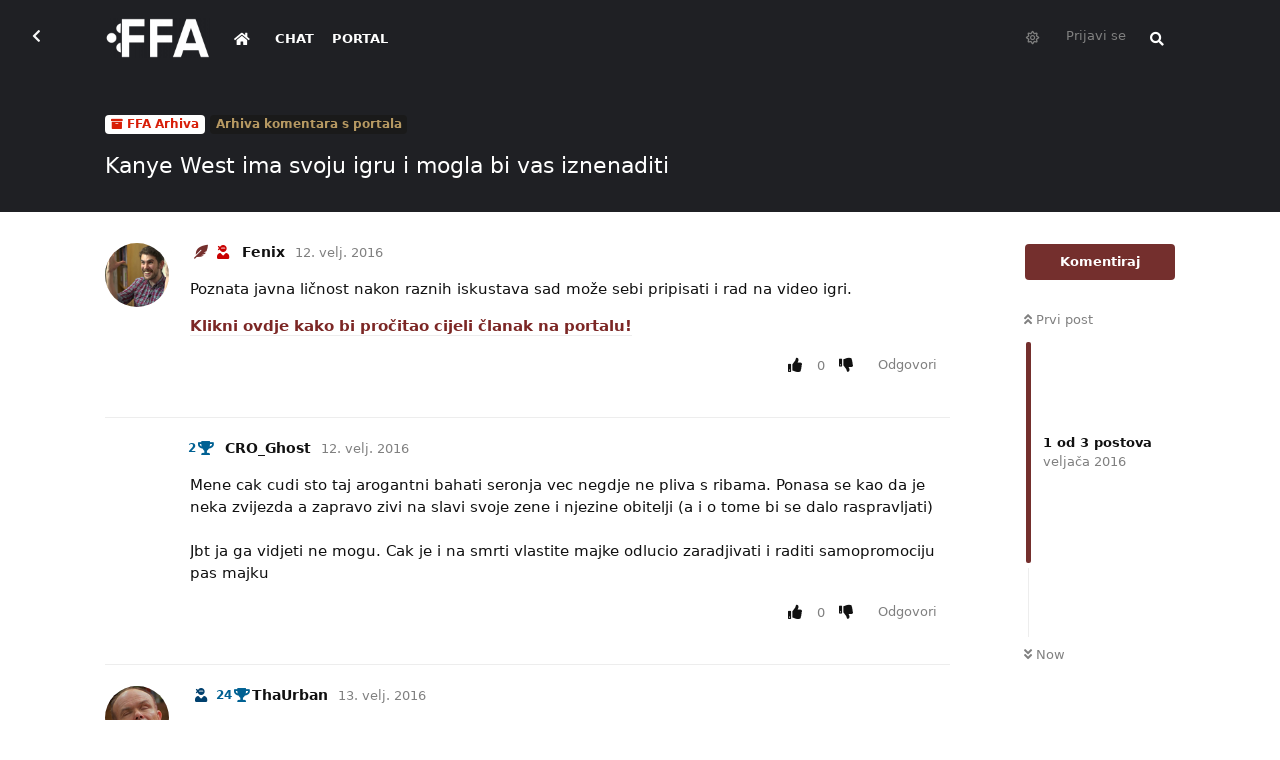

--- FILE ---
content_type: text/html; charset=utf-8
request_url: https://forum.ffa.hr/d/2944-kanye-west-ima-svoju-igru-i-mogla-bi-vas-iznenaditi
body_size: 15169
content:
<!doctype html>
<html  dir="ltr"        lang="en" >
    <head>
        <meta charset="utf-8">
        <title>Kanye West ima svoju igru i mogla bi vas iznenaditi - FFA.hr Forum</title>

        <link rel="canonical" href="https://forum.ffa.hr/d/2944-kanye-west-ima-svoju-igru-i-mogla-bi-vas-iznenaditi">
<link rel="preload" href="https://forum.ffa.hr/assets/forum.js?v=9e10beed" as="script">
<link rel="preload" href="https://forum.ffa.hr/assets/forum-en.js?v=c0f7eaa5" as="script">
<link rel="preload" href="https://forum.ffa.hr/assets/fonts/fa-solid-900.woff2" as="font" type="font/woff2" crossorigin="">
<link rel="preload" href="https://forum.ffa.hr/assets/fonts/fa-regular-400.woff2" as="font" type="font/woff2" crossorigin="">
<meta name="viewport" content="width=device-width, initial-scale=1, maximum-scale=1, minimum-scale=1">
<meta name="description" content="FFA forum je najaktivniji gamerski forum na ovim prostorima. Pridružite nam se!">
<meta name="theme-color" content="#742f2d">
<meta name="application-name" content="FFA.hr Forum">
<meta name="robots" content="index, follow">
<meta name="twitter:card" content="summary_large_image">
<meta name="twitter:image" content="https://forum.ffa.hr/assets/site-image-2tltus8c.png">
<meta name="twitter:title" content="Kanye West ima svoju igru i mogla bi vas iznenaditi">
<meta name="article:published_time" content="2016-02-12T10:39:05+00:00">
<meta name="article:updated_time" content="2016-02-12T10:39:05+00:00">
<meta name="twitter:url" content="https://forum.ffa.hr/d/2944-kanye-west-ima-svoju-igru-i-mogla-bi-vas-iznenaditi">
<meta name="color-scheme" content="light">
<link rel="stylesheet" media="" class="nightmode-light" href="https://forum.ffa.hr/assets/forum.css?v=02ae92c4" />
<link rel="shortcut icon" href="https://forum.ffa.hr/assets/favicon-9m2ovsla.png">
<meta property="og:site_name" content="FFA.hr Forum">
<meta property="og:type" content="article">
<meta property="og:image" content="https://forum.ffa.hr/assets/site-image-2tltus8c.png">
<meta property="og:title" content="Kanye West ima svoju igru i mogla bi vas iznenaditi">
<meta property="og:url" content="https://forum.ffa.hr/d/2944-kanye-west-ima-svoju-igru-i-mogla-bi-vas-iznenaditi">
<script type="application/ld+json">[{"@context":"http:\/\/schema.org","@type":"DiscussionForumPosting","publisher":{"@type":"Organization","name":"FFA.hr Forum","url":"https:\/\/forum.ffa.hr","description":"FFA forum je najaktivniji gamerski forum na ovim prostorima. Pridru\u017eite nam se!","logo":"https:\/\/forum.ffa.hr\/assets\/logo-bvgx3l1u.png"},"image":"https:\/\/forum.ffa.hr\/assets\/site-image-2tltus8c.png","headline":"Kanye West ima svoju igru i mogla bi vas iznenaditi","datePublished":"2016-02-12T10:39:05+00:00","dateModified":"2016-02-12T10:39:05+00:00","url":"https:\/\/forum.ffa.hr\/d\/2944-kanye-west-ima-svoju-igru-i-mogla-bi-vas-iznenaditi","author":{"@type":"Person","name":"Fenix","url":"https:\/\/forum.ffa.hr\/u\/Fenix"}},{"@context":"http:\/\/schema.org","@type":"WebSite","url":"https:\/\/forum.ffa.hr\/","potentialAction":{"@type":"SearchAction","target":"https:\/\/forum.ffa.hr\/?q={search_term_string}","query-input":"required name=search_term_string"}}]</script>
<link rel="alternate" type="application/atom+xml" title="Forum activity" href="https://forum.ffa.hr/atom" />
<link rel="alternate" type="application/atom+xml" title="Forum's new discussions" href="https://forum.ffa.hr/atom/discussions" />
<link rel="alternate" type="application/atom+xml" title="This discussion" href="https://forum.ffa.hr/atom/d/2944-kanye-west-ima-svoju-igru-i-mogla-bi-vas-iznenaditi" />

        <script>
            /* fof/nightmode workaround for browsers without (prefers-color-scheme) CSS media query support */
            if (!window.matchMedia('not all and (prefers-color-scheme), (prefers-color-scheme)').matches) {
                document.querySelector('link.nightmode-light').removeAttribute('media');
            }
        </script>
        
<link rel='manifest' href='/webmanifest'>
<meta name='apple-mobile-web-app-capable' content='yes'>
<meta id='apple-style' name='apple-mobile-web-app-status-bar-style' content='default'>
<meta id='apple-title' name='apple-mobile-web-app-title' content='FFA.hr Forum'>
<link id='apple-icon-96' rel='apple-touch-icon' sizes='96x96' href='https://forum.ffa.hr/assets/pwa-icon-96x96.png'>
<link id='apple-icon-144' rel='apple-touch-icon' sizes='144x144' href='https://forum.ffa.hr/assets/pwa-icon-144x144.png'>
<link id='apple-icon-196' rel='apple-touch-icon' sizes='196x196' href='https://forum.ffa.hr/assets/pwa-icon-196x196.png'>
<link id='apple-icon-256' rel='apple-touch-icon' sizes='256x256' href='https://forum.ffa.hr/assets/pwa-icon-256x256.png'>
<link id='apple-icon-512' rel='apple-touch-icon' sizes='512x512' href='https://forum.ffa.hr/assets/pwa-icon-512x512.png'>
    </head>

    <body>
        <!-- Global site tag (gtag.js) - Google Analytics -->
<script async src="https://www.googletagmanager.com/gtag/js?id=G-3F1BMSCFTR"></script>
<script>
  window.dataLayer = window.dataLayer || [];
  function gtag(){dataLayer.push(arguments);}
  gtag('js', new Date());

  gtag('config', 'G-3F1BMSCFTR');
</script>
<!-- Global site tag (gtag.js) - Google Analytics -->
<script async src="https://www.googletagmanager.com/gtag/js?id=UA-69621508-1"></script>
<script>
  window.dataLayer = window.dataLayer || [];
  function gtag(){dataLayer.push(arguments);}
  gtag('js', new Date());

  gtag('config', 'UA-69621508-1');
</script>


<div id="app" class="App">

    <div id="app-navigation" class="App-navigation"></div>

    <div id="drawer" class="App-drawer">

        <header id="header" class="App-header">
            <div id="header-navigation" class="Header-navigation"></div>
            <div class="container">
                <div class="Header-title">
                    <a href="https://forum.ffa.hr" id="home-link">
                                                    <img src="https://forum.ffa.hr/assets/logo-bvgx3l1u.png" alt="FFA.hr Forum" class="Header-logo">
                                            </a>
                </div>
                <div id="header-primary" class="Header-primary"></div>
                <div id="header-secondary" class="Header-secondary"></div>
            </div>
        </header>

    </div>

    <main class="App-content">
        <div id="content"></div>

        <div id="flarum-loading" style="display: none">
    Loading...
</div>

<noscript>
    <div class="Alert">
        <div class="container">
            This site is best viewed in a modern browser with JavaScript enabled.
        </div>
    </div>
</noscript>

<div id="flarum-loading-error" style="display: none">
    <div class="Alert">
        <div class="container">
            Something went wrong while trying to load the full version of this site. Try hard-refreshing this page to fix the error.
        </div>
    </div>
</div>

<noscript id="flarum-content">
    <div class="container">
    <h1>Kanye West ima svoju igru i mogla bi vas iznenaditi</h1>

    <div>
                    <article>
                                <div class="PostUser"><h3 class="PostUser-name">Fenix</h3></div>
                <div class="Post-body">
                    <p>Poznata javna ličnost nakon raznih iskustava sad može sebi pripisati i rad na video igri.</p>

<p><a class="go2wpf-bbcode" rel="nofollow" target="_blank" href="http://www.fair-for-all.com/index.php/vijesti/item/1188-kanye-west-ima-svoju-igru-i-mogla-bi-vas-iznenaditi">Klikni ovdje kako bi pročitao cijeli članak na portalu!</a></p>
                </div>
            </article>

            <hr>
                    <article>
                                <div class="PostUser"><h3 class="PostUser-name">CRO_Ghost</h3></div>
                <div class="Post-body">
                    <p>Mene cak cudi sto taj arogantni bahati seronja vec negdje ne pliva s ribama. Ponasa se kao da je neka zvijezda a zapravo zivi na slavi svoje zene i njezine obitelji (a i o tome bi se dalo raspravljati)<br><br>Jbt ja ga vidjeti ne mogu. Cak je i na smrti vlastite majke odlucio zaradjivati i raditi samopromociju pas majku</p>
                </div>
            </article>

            <hr>
                    <article>
                                <div class="PostUser"><h3 class="PostUser-name">ThaUrban</h3></div>
                <div class="Post-body">
                    <p>Da se razumijemo Kanye je pussy, ali u muzičkom smislu on je odličan. Kakve beat-ove čovjek radi  , a uz to je i dobar liričar. Nije moj tip, ono old school, ali nije loš. Uglavnom, igru neću igrati.</p>
                </div>
            </article>

            <hr>
            </div>

    
    </div>

</noscript>


        <div class="App-composer">
            <div class="container">
                <div id="composer"></div>
            </div>
        </div>
    </main>

</div>




        <div id="modal"></div>
        <div id="alerts"></div>

        <script>
            document.getElementById('flarum-loading').style.display = 'block';
            var flarum = {extensions: {}};
        </script>

        <script src="https://forum.ffa.hr/assets/forum.js?v=9e10beed"></script>
<script src="https://forum.ffa.hr/assets/forum-en.js?v=c0f7eaa5"></script>

        <script id="flarum-json-payload" type="application/json">{"fof-nightmode.assets.day":"https:\/\/forum.ffa.hr\/assets\/forum.css?v=02ae92c4","fof-nightmode.assets.night":"https:\/\/forum.ffa.hr\/assets\/forum-dark.css?v=319ce6c8","resources":[{"type":"forums","id":"1","attributes":{"title":"FFA.hr Forum","description":"FFA forum je najaktivniji gamerski forum na ovim prostorima. Pridru\u017eite nam se!","showLanguageSelector":true,"baseUrl":"https:\/\/forum.ffa.hr","basePath":"","baseOrigin":"https:\/\/forum.ffa.hr","debug":false,"apiUrl":"https:\/\/forum.ffa.hr\/api","welcomeTitle":"","welcomeMessage":"","themePrimaryColor":"#742f2d","themeSecondaryColor":"#000","logoUrl":"https:\/\/forum.ffa.hr\/assets\/logo-bvgx3l1u.png","faviconUrl":"https:\/\/forum.ffa.hr\/assets\/favicon-9m2ovsla.png","headerHtml":"\u003C!-- Global site tag (gtag.js) - Google Analytics --\u003E\n\u003Cscript async src=\u0022https:\/\/www.googletagmanager.com\/gtag\/js?id=G-3F1BMSCFTR\u0022\u003E\u003C\/script\u003E\n\u003Cscript\u003E\n  window.dataLayer = window.dataLayer || [];\n  function gtag(){dataLayer.push(arguments);}\n  gtag(\u0027js\u0027, new Date());\n\n  gtag(\u0027config\u0027, \u0027G-3F1BMSCFTR\u0027);\n\u003C\/script\u003E\n\u003C!-- Global site tag (gtag.js) - Google Analytics --\u003E\n\u003Cscript async src=\u0022https:\/\/www.googletagmanager.com\/gtag\/js?id=UA-69621508-1\u0022\u003E\u003C\/script\u003E\n\u003Cscript\u003E\n  window.dataLayer = window.dataLayer || [];\n  function gtag(){dataLayer.push(arguments);}\n  gtag(\u0027js\u0027, new Date());\n\n  gtag(\u0027config\u0027, \u0027UA-69621508-1\u0027);\n\u003C\/script\u003E\n","footerHtml":"","allowSignUp":false,"defaultRoute":"\/all","canViewForum":true,"canStartDiscussion":false,"canSearchUsers":false,"canCreateAccessToken":false,"canModerateAccessTokens":false,"assetsBaseUrl":"https:\/\/forum.ffa.hr\/assets","canBypassTagCounts":false,"minPrimaryTags":"1","maxPrimaryTags":"1","minSecondaryTags":"0","maxSecondaryTags":"6","canViewFlags":false,"guidelinesUrl":"https:\/\/ffa.hr\/info\/uvjeti-koristenja\/","antoinefr-money.moneyname":"","antoinefr-money.noshowzero":"0","canStartPrivateDiscussion":false,"canStartPrivateDiscussionWithUsers":false,"canStartPrivateDiscussionWithGroups":false,"canStartPrivateDiscussionWithBlockers":false,"byobu.icon-badge":"fas fa-comment","byobu.icon-postAction":"fas fa-comment","allowPollOptionImage":false,"allowViewLeaderbaord":false,"moneyLeaderBoardIcon":"fas fa-coins","moneyLeaderBoardEntryPosition":"0","leaderboardMaxLoadCount":0,"leaderboardInitLoadCount":0,"leaderboardLoadMoreCount":0,"forumCheckinRewarMoney":10,"forumAutoCheckin":0,"forumAutoCheckinDelay":0,"forumCheckinTimeZone":0,"forumCheckinSuccessPromptType":1,"forumCheckinSuccessPromptText":"","forumCheckinSuccessPromptRewardText":"Dobio si 10 dukata. Vidimo se sutra.","allowCheckIn":false,"canGiveBadge":false,"canViewDetailedBadgeUsers":true,"editOwnUserCardBadges":false,"editUserCardBadges":false,"showBadgesOnUserCard":false,"numberOfBadgesOnUserCard":5,"therealsujitk-gifs.engine":"","therealsujitk-gifs.api_key":"fsVJS2jue08g4jSJx4ZUwm4VuCTfjbSm","therealsujitk-gifs.rating":"","stickiest.badge_icon":"fas fa-layer-group","flamoji.auto_hide":true,"flamoji.show_preview":false,"flamoji.show_search":true,"flamoji.show_variants":true,"flamoji.emoji_style":"twemoji","flamoji.emoji_data":"hr","flamoji.emoji_version":"12.1","flamoji.initial_category":"smileys","flamoji.show_category_buttons":false,"flamoji.show_recents":true,"flamoji.recents_count":50,"flamoji.specify_categories":"[\u0022smileys\u0022,\u0022animals\u0022,\u0022food\u0022,\u0022activities\u0022]","sycho-profile-cover.max_size":"1024","canMovePosts":false,"canNearataCakedayViewPage":false,"cakedayNewMembers":true,"cakedayNewMembersDays":0,"cakedayNewMembersLabel":false,"cakedayBgColor":"","cakedayTextColor":"","cakedayPageEnabled":false,"imgur-upload.client-id":"19151ec83a27379","imgur-upload.hide-markdown-image":"1","imgur-upload.embed-type":"preview-with-link","imgur-upload.allow-paste":"1","kilowhatWordpressOnly":true,"kilowhatWordpressLogin":true,"kilowhatWordpressProfileLink":"https:\/\/ffa.hr\/moj-racun\/","ianm-syndication.plugin.forum-format":"atom","ianm-syndication.plugin.forum-icons":false,"fof-user-bio.maxLength":200,"fof-socialprofile.allow_external_favicons":true,"ReactionConverts":["","",null],"fofNightMode_autoUnsupportedFallback":1,"fofNightMode.showThemeToggleOnHeaderAlways":false,"fof-nightmode.default_theme":1,"fof-merge-discussions.search_limit":4,"canViewRankingPage":false,"fof-gamification.topimage1Url":null,"fof-gamification.topimage2Url":null,"fof-gamification.topimage3Url":null,"fof-gamification-op-votes-only":false,"canSaveDrafts":false,"canScheduleDrafts":false,"drafts.enableScheduledDrafts":true,"fof-discussion-thumbnail.link_to_discussion":true,"pusherKey":"ca7d7db2cc46fb958c7f","pusherCluster":"eu","allowUsernameMentionFormat":true,"retrofitLinksInFrontend":false,"showDiscussionId":false,"moneyVotePreselection":["100"," 150"," 200"," 500"],"moneyRewardsPreselection":["100","200","300","500","1000"],"clarkwinkelmannAuthorChangeCanEditUser":false,"clarkwinkelmannAuthorChangeCanEditDate":false,"toggleRichTextEditorButton":false,"pwa-icon-96x96Url":"https:\/\/forum.ffa.hr\/assets\/pwa-icon-96x96.png","pwa-icon-144x144Url":"https:\/\/forum.ffa.hr\/assets\/pwa-icon-144x144.png","pwa-icon-196x196Url":"https:\/\/forum.ffa.hr\/assets\/pwa-icon-196x196.png","pwa-icon-256x256Url":"https:\/\/forum.ffa.hr\/assets\/pwa-icon-256x256.png","pwa-icon-512x512Url":"https:\/\/forum.ffa.hr\/assets\/pwa-icon-512x512.png","vapidPublicKey":"BEnwgID0nh3vjo50YipQ32JsVRJUTttuPYyIgxgX8Pg8GOgPbgOyny1vO_sOWRybOl2yV2RiaQMlYW1i8kdiL8M","askvortsov-discussion-templates.no_tag_template":"\n","appendTemplateOnTagChange":false},"relationships":{"groups":{"data":[{"type":"groups","id":"1"},{"type":"groups","id":"2"},{"type":"groups","id":"3"},{"type":"groups","id":"4"},{"type":"groups","id":"5"},{"type":"groups","id":"6"},{"type":"groups","id":"7"},{"type":"groups","id":"8"},{"type":"groups","id":"11"},{"type":"groups","id":"13"},{"type":"groups","id":"14"},{"type":"groups","id":"16"},{"type":"groups","id":"21"},{"type":"groups","id":"24"},{"type":"groups","id":"26"},{"type":"groups","id":"27"},{"type":"groups","id":"28"},{"type":"groups","id":"29"},{"type":"groups","id":"30"},{"type":"groups","id":"31"},{"type":"groups","id":"32"},{"type":"groups","id":"33"},{"type":"groups","id":"34"},{"type":"groups","id":"35"},{"type":"groups","id":"36"},{"type":"groups","id":"37"},{"type":"groups","id":"38"},{"type":"groups","id":"39"},{"type":"groups","id":"40"},{"type":"groups","id":"41"},{"type":"groups","id":"46"},{"type":"groups","id":"48"},{"type":"groups","id":"49"},{"type":"groups","id":"50"},{"type":"groups","id":"51"},{"type":"groups","id":"52"},{"type":"groups","id":"53"},{"type":"groups","id":"54"},{"type":"groups","id":"55"},{"type":"groups","id":"56"},{"type":"groups","id":"57"},{"type":"groups","id":"58"},{"type":"groups","id":"60"},{"type":"groups","id":"61"},{"type":"groups","id":"62"},{"type":"groups","id":"63"},{"type":"groups","id":"64"},{"type":"groups","id":"65"},{"type":"groups","id":"66"},{"type":"groups","id":"67"},{"type":"groups","id":"68"},{"type":"groups","id":"69"},{"type":"groups","id":"70"},{"type":"groups","id":"71"},{"type":"groups","id":"72"},{"type":"groups","id":"73"},{"type":"groups","id":"74"},{"type":"groups","id":"75"},{"type":"groups","id":"76"},{"type":"groups","id":"77"},{"type":"groups","id":"78"},{"type":"groups","id":"79"},{"type":"groups","id":"80"},{"type":"groups","id":"81"},{"type":"groups","id":"82"},{"type":"groups","id":"83"},{"type":"groups","id":"84"},{"type":"groups","id":"85"},{"type":"groups","id":"86"},{"type":"groups","id":"87"},{"type":"groups","id":"88"},{"type":"groups","id":"89"},{"type":"groups","id":"90"},{"type":"groups","id":"91"},{"type":"groups","id":"92"},{"type":"groups","id":"94"},{"type":"groups","id":"97"},{"type":"groups","id":"100"},{"type":"groups","id":"101"}]},"tags":{"data":[{"type":"tags","id":"7"},{"type":"tags","id":"10"},{"type":"tags","id":"13"},{"type":"tags","id":"22"},{"type":"tags","id":"24"},{"type":"tags","id":"154"},{"type":"tags","id":"169"},{"type":"tags","id":"170"},{"type":"tags","id":"91"},{"type":"tags","id":"92"},{"type":"tags","id":"135"},{"type":"tags","id":"136"}]},"reactions":{"data":[{"type":"reactions","id":"3"},{"type":"reactions","id":"4"},{"type":"reactions","id":"5"},{"type":"reactions","id":"8"},{"type":"reactions","id":"9"},{"type":"reactions","id":"10"},{"type":"reactions","id":"17"},{"type":"reactions","id":"19"},{"type":"reactions","id":"26"},{"type":"reactions","id":"28"},{"type":"reactions","id":"29"},{"type":"reactions","id":"30"},{"type":"reactions","id":"34"},{"type":"reactions","id":"35"},{"type":"reactions","id":"36"},{"type":"reactions","id":"37"},{"type":"reactions","id":"38"},{"type":"reactions","id":"39"},{"type":"reactions","id":"40"},{"type":"reactions","id":"44"},{"type":"reactions","id":"45"},{"type":"reactions","id":"48"},{"type":"reactions","id":"49"},{"type":"reactions","id":"51"}]},"links":{"data":[{"type":"links","id":"3"},{"type":"links","id":"4"},{"type":"links","id":"0"}]},"ranks":{"data":[]}}},{"type":"groups","id":"1","attributes":{"nameSingular":"Admin","namePlural":"Admins","color":"#B72A2A","icon":"fas fa-wrench","isHidden":0}},{"type":"groups","id":"2","attributes":{"nameSingular":"Guest","namePlural":"Guests","color":null,"icon":null,"isHidden":0}},{"type":"groups","id":"3","attributes":{"nameSingular":"Member","namePlural":"Members","color":null,"icon":null,"isHidden":0}},{"type":"groups","id":"4","attributes":{"nameSingular":"Global Mod","namePlural":"Global Modovi","color":"#00406e","icon":"fas fa-user-ninja","isHidden":0}},{"type":"groups","id":"5","attributes":{"nameSingular":"Portalovac","namePlural":"Portalovci","color":"#742f2d","icon":"fas fa-feather-alt","isHidden":0}},{"type":"groups","id":"6","attributes":{"nameSingular":"Library \u010dekanje","namePlural":"Librariji \u010dekanjee","color":"#c50000","icon":"","isHidden":0}},{"type":"groups","id":"7","attributes":{"nameSingular":"Library primljen","namePlural":"Library primljeni","color":"#0cc500","icon":"","isHidden":0}},{"type":"groups","id":"8","attributes":{"nameSingular":"Library MOD","namePlural":"Library MODOVI","color":"#b0b300","icon":"","isHidden":0}},{"type":"groups","id":"11","attributes":{"nameSingular":"PlayStation","namePlural":"PlayStation","color":"#003791","icon":"","isHidden":0}},{"type":"groups","id":"13","attributes":{"nameSingular":"Xbox","namePlural":"Xbox","color":"#0e7a0d","icon":"","isHidden":0}},{"type":"groups","id":"14","attributes":{"nameSingular":"Nintendo","namePlural":"Nintendo","color":"#e60012","icon":"","isHidden":0}},{"type":"groups","id":"16","attributes":{"nameSingular":"Ni\u0161ta","namePlural":"Ni\u0161ta","color":"#000","icon":"fas fa-yin-yang","isHidden":0}},{"type":"groups","id":"21","attributes":{"nameSingular":"Head Mod","namePlural":"Head Modovi","color":"#c90000","icon":"fas fa-user-ninja","isHidden":0}},{"type":"groups","id":"24","attributes":{"nameSingular":"Mod","namePlural":"Modovi","color":"#a600ff","icon":"fas fa-user-ninja","isHidden":0}},{"type":"groups","id":"26","attributes":{"nameSingular":"ICO bed\u017e","namePlural":"ICO bed\u017e","color":"","icon":"","isHidden":0}},{"type":"groups","id":"27","attributes":{"nameSingular":"Charizard bed\u017e","namePlural":"Charizard bed\u017e","color":"","icon":"","isHidden":0}},{"type":"groups","id":"28","attributes":{"nameSingular":"Yoda bed\u017e","namePlural":"Yoda bed\u017e","color":"","icon":"","isHidden":0}},{"type":"groups","id":"29","attributes":{"nameSingular":"n7 bed\u017e","namePlural":"n7","color":"","icon":"","isHidden":0}},{"type":"groups","id":"30","attributes":{"nameSingular":"Hajduk bed\u017e","namePlural":"Hajduk bed\u017e","color":"","icon":"","isHidden":0}},{"type":"groups","id":"31","attributes":{"nameSingular":"Assassins Creed","namePlural":"Assassins Creed","color":"","icon":"","isHidden":0}},{"type":"groups","id":"32","attributes":{"nameSingular":"Platinum bed\u017e","namePlural":"Platinum bed\u017e","color":"","icon":"","isHidden":0}},{"type":"groups","id":"33","attributes":{"nameSingular":"Tuhy","namePlural":"Tuhy","color":"","icon":"","isHidden":0}},{"type":"groups","id":"34","attributes":{"nameSingular":"Spartan","namePlural":"Spartan","color":"","icon":"","isHidden":0}},{"type":"groups","id":"35","attributes":{"nameSingular":"Tze","namePlural":"Tze","color":"","icon":"","isHidden":0}},{"type":"groups","id":"36","attributes":{"nameSingular":"LvL 1","namePlural":"LvL 1","color":"transparent","icon":"fas fa-trophy","isHidden":0}},{"type":"groups","id":"37","attributes":{"nameSingular":"LvL 2","namePlural":"LvL 2","color":"transparent","icon":"fas fa-trophy","isHidden":0}},{"type":"groups","id":"38","attributes":{"nameSingular":"LvL 3","namePlural":"LvL 3","color":"transparent","icon":"fas fa-trophy","isHidden":0}},{"type":"groups","id":"39","attributes":{"nameSingular":"LvL 4","namePlural":"LvL 4","color":"transparent","icon":"fas fa-trophy","isHidden":0}},{"type":"groups","id":"40","attributes":{"nameSingular":"LvL 5","namePlural":"LvL 5","color":"transparent","icon":"fas fa-trophy","isHidden":0}},{"type":"groups","id":"41","attributes":{"nameSingular":"LvL 6","namePlural":"LvL 6","color":"transparent","icon":"fas fa-trophy","isHidden":0}},{"type":"groups","id":"46","attributes":{"nameSingular":"LvL 7","namePlural":"LvL 7","color":"transparent","icon":"fas fa-trophy","isHidden":0}},{"type":"groups","id":"48","attributes":{"nameSingular":"LvL 8","namePlural":"LvL 8","color":"transparent","icon":"fas fa-trophy","isHidden":0}},{"type":"groups","id":"49","attributes":{"nameSingular":"LvL 9","namePlural":"LvL 9","color":"transparent","icon":"fas fa-trophy","isHidden":0}},{"type":"groups","id":"50","attributes":{"nameSingular":"LvL 10","namePlural":"LvL 10","color":"transparent","icon":"fas fa-trophy","isHidden":0}},{"type":"groups","id":"51","attributes":{"nameSingular":"LvL 11","namePlural":"LvL 11","color":"transparent","icon":"fas fa-trophy","isHidden":0}},{"type":"groups","id":"52","attributes":{"nameSingular":"LvL 12","namePlural":"LvL 12","color":"transparent","icon":"fas fa-trophy","isHidden":0}},{"type":"groups","id":"53","attributes":{"nameSingular":"LvL 1337","namePlural":"LvL 1337","color":"transparent","icon":"fas fa-trophy","isHidden":0}},{"type":"groups","id":"54","attributes":{"nameSingular":"LvL 13","namePlural":"LvL 13","color":"transparent","icon":"fas fa-trophy","isHidden":0}},{"type":"groups","id":"55","attributes":{"nameSingular":"LvL 14","namePlural":"LvL 14","color":"transparent","icon":"fas fa-trophy","isHidden":0}},{"type":"groups","id":"56","attributes":{"nameSingular":"Lider HNL FFA lige","namePlural":"Lider HNL FFA lige","color":"#ff0084","icon":"far fa-futbol","isHidden":0}},{"type":"groups","id":"57","attributes":{"nameSingular":"LvL 15","namePlural":"LvL 15","color":"transparent","icon":"fas fa-trophy","isHidden":0}},{"type":"groups","id":"58","attributes":{"nameSingular":"LvL 16","namePlural":"LvL 16","color":"transparent","icon":"fas fa-trophy","isHidden":0}},{"type":"groups","id":"60","attributes":{"nameSingular":"LvL 18","namePlural":"LvL 18","color":"transparent","icon":"fas fa-trophy","isHidden":0}},{"type":"groups","id":"61","attributes":{"nameSingular":"LvL 19","namePlural":"LvL 19","color":"transparent","icon":"fas fa-trophy","isHidden":0}},{"type":"groups","id":"62","attributes":{"nameSingular":"LvL 20","namePlural":"LvL 20","color":"transparent","icon":"fas fa-trophy","isHidden":0}},{"type":"groups","id":"63","attributes":{"nameSingular":"LvL 21","namePlural":"LvL 21","color":"transparent","icon":"fas fa-trophy","isHidden":0}},{"type":"groups","id":"64","attributes":{"nameSingular":"LvL 22","namePlural":"LvL 22","color":"transparent","icon":"fas fa-trophy","isHidden":0}},{"type":"groups","id":"65","attributes":{"nameSingular":"LvL 23","namePlural":"LvL 23","color":"transparent","icon":"fas fa-trophy","isHidden":0}},{"type":"groups","id":"66","attributes":{"nameSingular":"LvL 24","namePlural":"LvL 24","color":"transparent","icon":"fas fa-trophy","isHidden":0}},{"type":"groups","id":"67","attributes":{"nameSingular":"LvL 25","namePlural":"LvL 25","color":"transparent","icon":"fas fa-trophy","isHidden":0}},{"type":"groups","id":"68","attributes":{"nameSingular":"LvL 26","namePlural":"LvL 26","color":"transparent","icon":"fas fa-trophy","isHidden":0}},{"type":"groups","id":"69","attributes":{"nameSingular":"LvL 27","namePlural":"LvL 27","color":"transparent","icon":"fas fa-trophy","isHidden":0}},{"type":"groups","id":"70","attributes":{"nameSingular":"LvL 28","namePlural":"LvL 28","color":"transparent","icon":"fas fa-trophy","isHidden":0}},{"type":"groups","id":"71","attributes":{"nameSingular":"LvL 29","namePlural":"LvL 29","color":"transparent","icon":"fas fa-trophy","isHidden":0}},{"type":"groups","id":"72","attributes":{"nameSingular":"LvL 30","namePlural":"LvL 30","color":"transparent","icon":"fas fa-trophy","isHidden":0}},{"type":"groups","id":"73","attributes":{"nameSingular":"LvL 31","namePlural":"LvL 31","color":"transparent","icon":"fas fa-trophy","isHidden":0}},{"type":"groups","id":"74","attributes":{"nameSingular":"LvL 32","namePlural":"LvL 32","color":"transparent","icon":"fas fa-trophy","isHidden":0}},{"type":"groups","id":"75","attributes":{"nameSingular":"LvL 33","namePlural":"LvL 33","color":"transparent","icon":"fas fa-trophy","isHidden":0}},{"type":"groups","id":"76","attributes":{"nameSingular":"LvL 34","namePlural":"LvL 34","color":"transparent","icon":"fas fa-trophy","isHidden":0}},{"type":"groups","id":"77","attributes":{"nameSingular":"LvL 35","namePlural":"LvL 35","color":"transparent","icon":"fas fa-trophy","isHidden":0}},{"type":"groups","id":"78","attributes":{"nameSingular":"LvL 36","namePlural":"LvL 36","color":"transparent","icon":"fas fa-trophy","isHidden":0}},{"type":"groups","id":"79","attributes":{"nameSingular":"LvL 37","namePlural":"LvL 37","color":"transparent","icon":"fas fa-trophy","isHidden":0}},{"type":"groups","id":"80","attributes":{"nameSingular":"LvL 38","namePlural":"LvL 38","color":"transparent","icon":"fas fa-trophy","isHidden":0}},{"type":"groups","id":"81","attributes":{"nameSingular":"LvL 39","namePlural":"LvL 39","color":"transparent","icon":"fas fa-trophy","isHidden":0}},{"type":"groups","id":"82","attributes":{"nameSingular":"LvL 40","namePlural":"LvL 40","color":"transparent","icon":"fas fa-trophy","isHidden":0}},{"type":"groups","id":"83","attributes":{"nameSingular":"LvL 41","namePlural":"LvL 41","color":"transparent","icon":"fas fa-trophy","isHidden":0}},{"type":"groups","id":"84","attributes":{"nameSingular":"LvL 42","namePlural":"LvL 42","color":"transparent","icon":"fas fa-trophy","isHidden":0}},{"type":"groups","id":"85","attributes":{"nameSingular":"LvL 43","namePlural":"LvL 43","color":"transparent","icon":"fas fa-trophy","isHidden":0}},{"type":"groups","id":"86","attributes":{"nameSingular":"LvL 44","namePlural":"LvL 44","color":"transparent","icon":"fas fa-trophy","isHidden":0}},{"type":"groups","id":"87","attributes":{"nameSingular":"LvL 45","namePlural":"LvL 45","color":"transparent","icon":"fas fa-trophy","isHidden":0}},{"type":"groups","id":"88","attributes":{"nameSingular":"LvL 46","namePlural":"LvL 46","color":"transparent","icon":"fas fa-trophy","isHidden":0}},{"type":"groups","id":"89","attributes":{"nameSingular":"LvL 47","namePlural":"LvL 47","color":"transparent","icon":"fas fa-trophy","isHidden":0}},{"type":"groups","id":"90","attributes":{"nameSingular":"LvL 48","namePlural":"LvL 48","color":"transparent","icon":"fas fa-trophy","isHidden":0}},{"type":"groups","id":"91","attributes":{"nameSingular":"LvL 49","namePlural":"LvL 49","color":"transparent","icon":"fas fa-trophy","isHidden":0}},{"type":"groups","id":"92","attributes":{"nameSingular":"LvL 50","namePlural":"LvL 50","color":"transparent","icon":"fas fa-trophy","isHidden":0}},{"type":"groups","id":"94","attributes":{"nameSingular":"LvL 17","namePlural":"LvL 17","color":"transparent","icon":"fas fa-trophy","isHidden":0}},{"type":"groups","id":"97","attributes":{"nameSingular":"Privatno","namePlural":"Privatno","color":"#610000","icon":"fas fa-user-secret","isHidden":0}},{"type":"groups","id":"100","attributes":{"nameSingular":"LGBTQLJ","namePlural":"LGBTQLJ","color":"#ff00dd","icon":"fas fa-rainbow","isHidden":0}},{"type":"groups","id":"101","attributes":{"nameSingular":"Car (1000 uzastopnih dana na forumu)","namePlural":"Carine","color":"#D4AF37","icon":"fas fa-crown","isHidden":0}},{"type":"tags","id":"7","attributes":{"name":"Marketplace","description":"Kupi, prodaj i razmjeni","slug":"marketplace","color":"#00A4CC","backgroundUrl":null,"backgroundMode":null,"icon":"fas fa-shopping-cart","discussionCount":1035,"position":7,"defaultSort":null,"isChild":false,"isHidden":false,"lastPostedAt":"2026-01-16T14:45:30+00:00","canStartDiscussion":false,"canAddToDiscussion":false,"subscription":null,"template":""}},{"type":"tags","id":"10","attributes":{"name":"FFA Arhiva","description":"","slug":"ffa-arhiva","color":"#d81e07","backgroundUrl":null,"backgroundMode":null,"icon":"fas fa-archive","discussionCount":0,"position":9,"defaultSort":null,"isChild":false,"isHidden":false,"lastPostedAt":"2024-09-02T13:42:33+00:00","canStartDiscussion":false,"canAddToDiscussion":false,"subscription":null,"template":""}},{"type":"tags","id":"13","attributes":{"name":"Offtopic","description":"\u0160to ima, kako ste?","slug":"offtopic","color":"#5594a1","backgroundUrl":null,"backgroundMode":null,"icon":"fas fa-comments","discussionCount":222,"position":5,"defaultSort":null,"isChild":false,"isHidden":false,"lastPostedAt":"2026-01-16T16:18:34+00:00","canStartDiscussion":false,"canAddToDiscussion":false,"subscription":null,"template":""}},{"type":"tags","id":"22","attributes":{"name":"Tehnikalije: televizori, mobiteli, gadgeti...","description":"Od televizora, do mobitela i razvodnih kutija","slug":"tehnikalije-televizori-mobiteli-gadgeti","color":"#00203F","backgroundUrl":null,"backgroundMode":null,"icon":"fas fa-microchip","discussionCount":42,"position":4,"defaultSort":null,"isChild":false,"isHidden":false,"lastPostedAt":"2026-01-15T16:53:01+00:00","canStartDiscussion":false,"canAddToDiscussion":false,"subscription":null,"template":""}},{"type":"tags","id":"24","attributes":{"name":"Sport","description":"Mjesto za sportske diskusije i kladioni\u010dare","slug":"sport","color":"#97BC62","backgroundUrl":null,"backgroundMode":null,"icon":"far fa-futbol","discussionCount":88,"position":1,"defaultSort":null,"isChild":false,"isHidden":false,"lastPostedAt":"2026-01-15T14:02:50+00:00","canStartDiscussion":false,"canAddToDiscussion":false,"subscription":null,"template":""}},{"type":"tags","id":"154","attributes":{"name":"Filmovi i serije","description":"Filmovi, serije i streaming servisi","slug":"filmovi-i-serije","color":"#f5c518","backgroundUrl":null,"backgroundMode":null,"icon":"fas fa-film","discussionCount":106,"position":3,"defaultSort":null,"isChild":false,"isHidden":false,"lastPostedAt":"2026-01-16T14:13:00+00:00","canStartDiscussion":false,"canAddToDiscussion":false,"subscription":null,"template":""}},{"type":"tags","id":"169","attributes":{"name":"Ofenziva","description":"Specijalni tekstovi s Ofenziva sportskog portala","slug":"Ofenziva","color":"#ed7d31","backgroundUrl":null,"backgroundMode":null,"icon":"fas fa-running","discussionCount":5154,"position":2,"defaultSort":null,"isChild":false,"isHidden":false,"lastPostedAt":"2024-12-09T21:01:11+00:00","canStartDiscussion":false,"canAddToDiscussion":false,"subscription":null,"template":""}},{"type":"tags","id":"170","attributes":{"name":"Gaming","description":"Igre i diskusije o igrama","slug":"gaming","color":"#150f0f","backgroundUrl":null,"backgroundMode":null,"icon":"fas fa-gamepad","discussionCount":3461,"position":0,"defaultSort":null,"isChild":false,"isHidden":false,"lastPostedAt":"2026-01-16T16:08:51+00:00","canStartDiscussion":false,"canAddToDiscussion":false,"subscription":null,"template":""}},{"type":"tags","id":"91","attributes":{"name":"PC","description":"PC igre","slug":"pc","color":"#FACA04","backgroundUrl":null,"backgroundMode":null,"icon":"fas fa-laptop","discussionCount":1111,"position":null,"defaultSort":null,"isChild":false,"isHidden":false,"lastPostedAt":"2026-01-15T18:36:39+00:00","canStartDiscussion":false,"canAddToDiscussion":false,"subscription":null,"template":""}},{"type":"tags","id":"92","attributes":{"name":"Nintendo","description":"","slug":"nintendo","color":"#e60012","backgroundUrl":null,"backgroundMode":null,"icon":"fas fa-adjust","discussionCount":382,"position":null,"defaultSort":null,"isChild":false,"isHidden":false,"lastPostedAt":"2026-01-15T18:36:39+00:00","canStartDiscussion":false,"canAddToDiscussion":false,"subscription":null,"template":""}},{"type":"tags","id":"135","attributes":{"name":"PlayStation","description":"PlayStation diskusije","slug":"playstation","color":"#003791","backgroundUrl":null,"backgroundMode":null,"icon":"fab fa-playstation","discussionCount":193,"position":null,"defaultSort":null,"isChild":false,"isHidden":false,"lastPostedAt":"2026-01-15T20:06:04+00:00","canStartDiscussion":false,"canAddToDiscussion":false,"subscription":null,"template":""}},{"type":"tags","id":"136","attributes":{"name":"XBOX","description":"","slug":"xbox","color":"#0e7a0d","backgroundUrl":null,"backgroundMode":null,"icon":"fab fa-xbox","discussionCount":109,"position":null,"defaultSort":null,"isChild":false,"isHidden":false,"lastPostedAt":"2026-01-15T18:36:39+00:00","canStartDiscussion":false,"canAddToDiscussion":false,"subscription":null,"template":""}},{"type":"reactions","id":"3","attributes":{"identifier":"laughing","display":"HA-HA","type":"emoji","enabled":1}},{"type":"reactions","id":"4","attributes":{"identifier":"sad","display":":(","type":"emoji","enabled":1}},{"type":"reactions","id":"5","attributes":{"identifier":"heart","display":"LOVE","type":"emoji","enabled":1}},{"type":"reactions","id":"8","attributes":{"identifier":"man_facepalming","display":"FACEPALM","type":"emoji","enabled":1}},{"type":"reactions","id":"9","attributes":{"identifier":"handsha","display":"EVO RUKA!","type":"emoji","enabled":1}},{"type":"reactions","id":"10","attributes":{"identifier":"rocket","display":"BRRRR","type":"emoji","enabled":1}},{"type":"reactions","id":"17","attributes":{"identifier":"clap","display":"CLAP-CLAP","type":"emoji","enabled":1}},{"type":"reactions","id":"19","attributes":{"identifier":"think","display":"HMM","type":"emoji","enabled":1}},{"type":"reactions","id":"26","attributes":{"identifier":"robot","display":"KOMBINIRAM","type":"emoji","enabled":1}},{"type":"reactions","id":"28","attributes":{"identifier":"girl","display":"Aloy","type":"emoji","enabled":1}},{"type":"reactions","id":"29","attributes":{"identifier":"anch","display":"Rise, Tarnished!","type":"emoji","enabled":1}},{"type":"reactions","id":"30","attributes":{"identifier":"car","display":"GT7","type":"emoji","enabled":1}},{"type":"reactions","id":"34","attributes":{"identifier":"rabb","display":"Zeko","type":"emoji","enabled":1}},{"type":"reactions","id":"35","attributes":{"identifier":"man gesturing ok","display":"Boss","type":"emoji","enabled":1}},{"type":"reactions","id":"36","attributes":{"identifier":"hat","display":"Kapa dolje","type":"emoji","enabled":1}},{"type":"reactions","id":"37","attributes":{"identifier":"plus","display":null,"type":"emoji","enabled":1}},{"type":"reactions","id":"38","attributes":{"identifier":"explod","display":null,"type":"emoji","enabled":1}},{"type":"reactions","id":"39","attributes":{"identifier":"poop","display":null,"type":"emoji","enabled":1}},{"type":"reactions","id":"40","attributes":{"identifier":"frog ","display":null,"type":"emoji","enabled":1}},{"type":"reactions","id":"44","attributes":{"identifier":"broom","display":null,"type":"emoji","enabled":1}},{"type":"reactions","id":"45","attributes":{"identifier":"this is fine","display":null,"type":"emoji","enabled":1}},{"type":"reactions","id":"48","attributes":{"identifier":"excuseme","display":null,"type":"emoji","enabled":1}},{"type":"reactions","id":"49","attributes":{"identifier":"banana","display":null,"type":"emoji","enabled":1}},{"type":"reactions","id":"51","attributes":{"identifier":"math","display":null,"type":"emoji","enabled":1}},{"type":"links","id":"3","attributes":{"id":3,"title":"Chat","icon":null,"url":"https:\/\/discordapp.com\/invite\/8NtT9zh","position":2,"isInternal":false,"isNewtab":true,"isChild":false,"visibility":"everyone"}},{"type":"links","id":"4","attributes":{"id":4,"title":"Portal","icon":null,"url":"https:\/\/www.ffa.hr\/","position":3,"isInternal":false,"isNewtab":false,"isChild":false,"visibility":"everyone"}},{"type":"links","id":"0","attributes":{"id":0,"title":"Naslovna","icon":"fas fa-home","url":"https:\/\/forum.ffa.hr\/","position":null,"isInternal":true,"isNewtab":false,"isChild":false,"visibility":"everyone"}}],"session":{"userId":0,"csrfToken":"kzB0JEOkHYYLrNiuplf0vXNtlsALUHNzYMbhFHCA"},"locales":{"en":"English"},"locale":"en","fof-socialprofile.test":null,"fof-gamification.iconName":null,"fof-gamification.pointsPlaceholder":null,"fof-gamification.showVotesOnDiscussionPage":"0","fof-gamification.rankAmt":"0","fof-gamification.customRankingImages":"0","fof-gamification.useAlternateLayout":"0","fof-gamification.upVotesOnly":null,"fof-gamification.iconNameAlt":null,"fof-gamification.altPostVotingUi":"0","fof-follow-tags.following_page_default":"tags","davwheat-custom-sidenav-links.link-data":"[{\u0022icon\u0022:\u0022fas fa-compact-disc\u0022,\u0022text\u0022:\u0022Igre\u0022,\u0022url\u0022:\u0022https:\/\/forum.ffa.hr\/t\/igre\u0022,\u0022internal\u0022:true},{\u0022icon\u0022:\u0022fas fa-microphone\u0022,\u0022text\u0022:\u0022Gaming diskusije\u0022,\u0022url\u0022:\u0022https:\/\/forum.ffa.hr\/t\/diskusije-gaming\u0022,\u0022internal\u0022:true},{\u0022icon\u0022:\u0022fas fa-keyboard\u0022,\u0022text\u0022:\u0022Sport diskusije\u0022,\u0022url\u0022:\u0022https:\/\/forum-ofenziva.ffa.hr\/t\/diskusije-sport\u0022,\u0022internal\u0022:true},{\u0022icon\u0022:\u0022far fa-futbol\u0022,\u0022text\u0022:\u0022Ofenziva Nogomet\u0022,\u0022url\u0022:\u0022https:\/\/forum-ofenziva.ffa.hr\/t\/https:\/\/forum-ofenziva.ffa.hr\/t\/nogomet\u0022,\u0022internal\u0022:true}]","davwheat-custom-sidenav-links.position":"below-tags-link","davwheat-custom-sidenav-links.top-spacer":"1","davwheat-custom-sidenav-links.bottom-spacer":"0","apiDocument":{"data":{"type":"discussions","id":"2944","attributes":{"title":"Kanye West ima svoju igru i mogla bi vas iznenaditi","slug":"2944-kanye-west-ima-svoju-igru-i-mogla-bi-vas-iznenaditi","commentCount":3,"participantCount":0,"createdAt":"2016-02-12T10:39:05+00:00","lastPostedAt":"2016-02-12T10:39:05+00:00","lastPostNumber":1,"canReply":false,"canRename":false,"canDelete":false,"canHide":false,"votes":0,"seeVotes":true,"canVote":false,"canTag":false,"isSticky":false,"canSticky":false,"isLocked":false,"canLock":false,"subscription":null,"canEditRecipients":false,"canEditUserRecipients":false,"canEditGroupRecipients":false,"isPrivateDiscussion":false,"isStickiest":false,"isTagSticky":false,"canStickiest":false,"canTagSticky":false,"isFirstMoved":false,"canSeeReactions":false,"canMerge":false,"replyTemplate":"","canManageReplyTemplates":false},"relationships":{"user":{"data":{"type":"users","id":"1"}},"posts":{"data":[{"type":"posts","id":"2944"},{"type":"posts","id":"90247"},{"type":"posts","id":"90357"}]},"tags":{"data":[{"type":"tags","id":"10"},{"type":"tags","id":"26"}]},"recipientUsers":{"data":[]},"recipientGroups":{"data":[]},"stickyTags":{"data":[]}}},"included":[{"type":"users","id":"1","attributes":{"username":"Fenix","displayName":"Fenix","avatarUrl":"https:\/\/forum.ffa.hr\/assets\/avatars\/M8xo35liCZVvNP5r.png","slug":"Fenix","canNearataCakedayViewPage":true,"canSeeMoneyRewardHistory":true,"joinTime":"2014-01-23T14:24:32+00:00","discussionCount":2784,"commentCount":20571,"canEdit":false,"canEditCredentials":false,"canEditGroups":false,"canDelete":false,"lastSeenAt":"2026-01-16T16:26:50+00:00","canSuspend":false,"money":4300,"canEditMoney":false,"blocksPd":false,"cannotBeDirectMessaged":false,"canEditPolls":false,"canStartPolls":false,"canSelfEditPolls":false,"canVotePolls":false,"lastCheckinTime":"2026-01-16 07:30:29","totalContinuousCheckIn":5,"checkInCompatibleExtensions":["fof-follow-tags"],"canCheckin":false,"canCheckinContinuous":true,"cover":"https:\/\/forum.ffa.hr\/assets\/covers\/AyAOgOWJ5S7ipfui.jpg","cover_thumbnail":null,"canSetProfileCover":false,"suspended":false,"canViewSocialProfile":false,"ignored":false,"canBeIgnored":false,"points":10262,"canHaveVotingNotifications":true,"canViewWarnings":true,"canManageWarnings":true,"canDeleteWarnings":true,"visibleWarningCount":1},"relationships":{"groups":{"data":[{"type":"groups","id":"1"},{"type":"groups","id":"5"},{"type":"groups","id":"6"},{"type":"groups","id":"7"},{"type":"groups","id":"21"},{"type":"groups","id":"97"}]},"userBadges":{"data":[{"type":"userBadges","id":"3"},{"type":"userBadges","id":"4"},{"type":"userBadges","id":"5"},{"type":"userBadges","id":"6"},{"type":"userBadges","id":"7"},{"type":"userBadges","id":"8"},{"type":"userBadges","id":"9"},{"type":"userBadges","id":"10"},{"type":"userBadges","id":"11"},{"type":"userBadges","id":"12"},{"type":"userBadges","id":"13"},{"type":"userBadges","id":"14"},{"type":"userBadges","id":"15"},{"type":"userBadges","id":"16"},{"type":"userBadges","id":"17"},{"type":"userBadges","id":"18"},{"type":"userBadges","id":"19"},{"type":"userBadges","id":"20"},{"type":"userBadges","id":"21"},{"type":"userBadges","id":"22"},{"type":"userBadges","id":"23"},{"type":"userBadges","id":"1127"},{"type":"userBadges","id":"3250"},{"type":"userBadges","id":"3289"},{"type":"userBadges","id":"3348"},{"type":"userBadges","id":"3353"},{"type":"userBadges","id":"3361"},{"type":"userBadges","id":"3463"},{"type":"userBadges","id":"3464"},{"type":"userBadges","id":"3465"},{"type":"userBadges","id":"3466"},{"type":"userBadges","id":"3467"},{"type":"userBadges","id":"3468"},{"type":"userBadges","id":"3469"},{"type":"userBadges","id":"3470"},{"type":"userBadges","id":"3471"},{"type":"userBadges","id":"3472"},{"type":"userBadges","id":"3473"},{"type":"userBadges","id":"3474"},{"type":"userBadges","id":"3475"},{"type":"userBadges","id":"3476"},{"type":"userBadges","id":"3477"},{"type":"userBadges","id":"3485"},{"type":"userBadges","id":"3486"},{"type":"userBadges","id":"3487"},{"type":"userBadges","id":"3501"},{"type":"userBadges","id":"3683"},{"type":"userBadges","id":"3684"},{"type":"userBadges","id":"3685"},{"type":"userBadges","id":"4036"},{"type":"userBadges","id":"4037"},{"type":"userBadges","id":"4039"},{"type":"userBadges","id":"4040"},{"type":"userBadges","id":"4078"},{"type":"userBadges","id":"4079"},{"type":"userBadges","id":"4110"},{"type":"userBadges","id":"4992"},{"type":"userBadges","id":"4996"},{"type":"userBadges","id":"5147"},{"type":"userBadges","id":"5148"},{"type":"userBadges","id":"5149"},{"type":"userBadges","id":"5151"},{"type":"userBadges","id":"5152"},{"type":"userBadges","id":"5153"},{"type":"userBadges","id":"5154"},{"type":"userBadges","id":"5155"},{"type":"userBadges","id":"5156"},{"type":"userBadges","id":"7671"},{"type":"userBadges","id":"7672"},{"type":"userBadges","id":"7673"},{"type":"userBadges","id":"7674"},{"type":"userBadges","id":"7675"},{"type":"userBadges","id":"7676"},{"type":"userBadges","id":"7677"},{"type":"userBadges","id":"7678"},{"type":"userBadges","id":"7679"},{"type":"userBadges","id":"7680"},{"type":"userBadges","id":"8400"},{"type":"userBadges","id":"8401"},{"type":"userBadges","id":"8573"},{"type":"userBadges","id":"8574"},{"type":"userBadges","id":"8575"},{"type":"userBadges","id":"8689"},{"type":"userBadges","id":"8751"},{"type":"userBadges","id":"8827"},{"type":"userBadges","id":"8837"},{"type":"userBadges","id":"8915"}]},"ranks":{"data":[]}}},{"type":"users","id":"838","attributes":{"username":"CRO_Ghost","displayName":"CRO_Ghost","avatarUrl":null,"slug":"CRO_Ghost","joinTime":"2014-03-05T08:39:00+00:00","discussionCount":0,"commentCount":0,"canEdit":false,"canEditCredentials":false,"canEditGroups":false,"canDelete":false,"lastSeenAt":null,"canNearataCakedayViewPage":false,"canSeeMoneyRewardHistory":true,"canSuspend":false,"money":0,"canEditMoney":false,"blocksPd":false,"cannotBeDirectMessaged":false,"canEditPolls":false,"canStartPolls":false,"canSelfEditPolls":false,"canVotePolls":false,"lastCheckinTime":null,"totalContinuousCheckIn":0,"checkInCompatibleExtensions":["fof-follow-tags"],"canCheckin":true,"canCheckinContinuous":false,"cover":null,"cover_thumbnail":null,"canSetProfileCover":false,"suspended":false,"canViewSocialProfile":false,"ignored":false,"canBeIgnored":true,"points":1,"canHaveVotingNotifications":true,"canViewWarnings":true,"canManageWarnings":false,"canDeleteWarnings":false,"visibleWarningCount":0},"relationships":{"groups":{"data":[{"type":"groups","id":"6"},{"type":"groups","id":"37"}]},"userBadges":{"data":[{"type":"userBadges","id":"3393"},{"type":"userBadges","id":"3796"},{"type":"userBadges","id":"7821"}]},"ranks":{"data":[]}}},{"type":"users","id":"831","attributes":{"username":"ThaUrban","displayName":"ThaUrban","avatarUrl":"https:\/\/forum.ffa.hr\/assets\/avatars\/mXlbzkgkVQSNAj2r.png","slug":"ThaUrban","joinTime":"2015-03-28T08:39:00+00:00","discussionCount":119,"commentCount":6381,"canEdit":false,"canEditCredentials":false,"canEditGroups":false,"canDelete":false,"lastSeenAt":"2026-01-16T16:00:43+00:00","canNearataCakedayViewPage":false,"canSeeMoneyRewardHistory":true,"canSuspend":false,"money":15792,"canEditMoney":false,"blocksPd":false,"cannotBeDirectMessaged":false,"canEditPolls":false,"canStartPolls":false,"canSelfEditPolls":false,"canVotePolls":false,"lastCheckinTime":"2026-01-16 05:14:31","totalContinuousCheckIn":165,"checkInCompatibleExtensions":["fof-follow-tags"],"canCheckin":false,"canCheckinContinuous":true,"cover":"https:\/\/forum.ffa.hr\/assets\/covers\/hmmqqyl2GXPnuJvY.jpg","cover_thumbnail":null,"canSetProfileCover":false,"suspended":false,"canViewSocialProfile":false,"ignored":false,"canBeIgnored":true,"points":1605,"canHaveVotingNotifications":true,"canViewWarnings":true,"canManageWarnings":true,"canDeleteWarnings":false,"visibleWarningCount":2},"relationships":{"groups":{"data":[{"type":"groups","id":"4"},{"type":"groups","id":"7"},{"type":"groups","id":"8"},{"type":"groups","id":"11"},{"type":"groups","id":"66"},{"type":"groups","id":"97"}]},"userBadges":{"data":[{"type":"userBadges","id":"325"},{"type":"userBadges","id":"326"},{"type":"userBadges","id":"327"},{"type":"userBadges","id":"328"},{"type":"userBadges","id":"329"},{"type":"userBadges","id":"330"},{"type":"userBadges","id":"331"},{"type":"userBadges","id":"332"},{"type":"userBadges","id":"333"},{"type":"userBadges","id":"334"},{"type":"userBadges","id":"335"},{"type":"userBadges","id":"336"},{"type":"userBadges","id":"337"},{"type":"userBadges","id":"338"},{"type":"userBadges","id":"339"},{"type":"userBadges","id":"340"},{"type":"userBadges","id":"341"},{"type":"userBadges","id":"342"},{"type":"userBadges","id":"1201"},{"type":"userBadges","id":"1202"},{"type":"userBadges","id":"3265"},{"type":"userBadges","id":"3303"},{"type":"userBadges","id":"3358"},{"type":"userBadges","id":"3388"},{"type":"userBadges","id":"3788"},{"type":"userBadges","id":"3789"},{"type":"userBadges","id":"4005"},{"type":"userBadges","id":"4134"},{"type":"userBadges","id":"5000"},{"type":"userBadges","id":"5010"},{"type":"userBadges","id":"5047"},{"type":"userBadges","id":"5292"},{"type":"userBadges","id":"5293"},{"type":"userBadges","id":"5294"},{"type":"userBadges","id":"5295"},{"type":"userBadges","id":"5296"},{"type":"userBadges","id":"5297"},{"type":"userBadges","id":"5298"},{"type":"userBadges","id":"7812"},{"type":"userBadges","id":"8433"},{"type":"userBadges","id":"8434"},{"type":"userBadges","id":"8611"},{"type":"userBadges","id":"8612"},{"type":"userBadges","id":"8703"},{"type":"userBadges","id":"8726"},{"type":"userBadges","id":"8744"},{"type":"userBadges","id":"8745"},{"type":"userBadges","id":"8746"},{"type":"userBadges","id":"8816"},{"type":"userBadges","id":"8860"},{"type":"userBadges","id":"8897"},{"type":"userBadges","id":"8936"},{"type":"userBadges","id":"8953"},{"type":"userBadges","id":"8964"},{"type":"userBadges","id":"8965"},{"type":"userBadges","id":"8966"},{"type":"userBadges","id":"9211"}]},"ranks":{"data":[]}}},{"type":"posts","id":"2944","attributes":{"number":0,"createdAt":"2016-02-12T10:39:05+00:00","contentType":"comment","contentHtml":"\u003Cp\u003EPoznata javna li\u010dnost nakon raznih iskustava sad mo\u017ee sebi pripisati i rad na video igri.\u003C\/p\u003E\n\n\u003Cp\u003E\u003Ca class=\u0022go2wpf-bbcode\u0022 rel=\u0022nofollow\u0022 target=\u0022_blank\u0022 href=\u0022http:\/\/www.fair-for-all.com\/index.php\/vijesti\/item\/1188-kanye-west-ima-svoju-igru-i-mogla-bi-vas-iznenaditi\u0022\u003EKlikni ovdje kako bi pro\u010ditao cijeli \u010dlanak na portalu!\u003C\/a\u003E\u003C\/p\u003E","renderFailed":false,"canEdit":false,"canDelete":false,"canHide":false,"canLike":false,"canFlag":false,"canReact":false,"hasUpvoted":null,"hasDownvoted":null,"canSeeVotes":true,"votes":0,"canVote":false,"seeVoters":false,"canClearLastEdit":false},"relationships":{"discussion":{"data":{"type":"discussions","id":"2944"}},"user":{"data":{"type":"users","id":"1"}},"likes":{"data":[]},"reactions":{"data":[]},"mentionedBy":{"data":[]},"moneyRewards":{"data":[]}}},{"type":"posts","id":"90247","attributes":{"number":0,"createdAt":"2016-02-12T14:54:08+00:00","contentType":"comment","contentHtml":"\u003Cp\u003EMene cak cudi sto taj arogantni bahati seronja vec negdje ne pliva s ribama. Ponasa se kao da je neka zvijezda a zapravo zivi na slavi svoje zene i njezine obitelji (a i o tome bi se dalo raspravljati)\u003Cbr\u003E\u003Cbr\u003EJbt ja ga vidjeti ne mogu. Cak je i na smrti vlastite majke odlucio zaradjivati i raditi samopromociju pas majku\u003C\/p\u003E","renderFailed":false,"canEdit":false,"canDelete":false,"canHide":false,"canLike":false,"canFlag":false,"canReact":false,"hasUpvoted":null,"hasDownvoted":null,"canSeeVotes":true,"votes":0,"canVote":false,"seeVoters":false,"canClearLastEdit":false},"relationships":{"discussion":{"data":{"type":"discussions","id":"2944"}},"user":{"data":{"type":"users","id":"838"}},"likes":{"data":[]},"reactions":{"data":[]},"mentionedBy":{"data":[]},"moneyRewards":{"data":[]}}},{"type":"posts","id":"90357","attributes":{"number":0,"createdAt":"2016-02-13T10:10:23+00:00","contentType":"comment","contentHtml":"\u003Cp\u003EDa se razumijemo Kanye je pussy, ali u muzi\u010dkom smislu on je odli\u010dan. Kakve beat-ove \u010dovjek radi  , a uz to je i dobar liri\u010dar. Nije moj tip, ono old school, ali nije lo\u0161. Uglavnom, igru ne\u0107u igrati.\u003C\/p\u003E","renderFailed":false,"canEdit":false,"canDelete":false,"canHide":false,"canLike":false,"canFlag":false,"canReact":false,"hasUpvoted":null,"hasDownvoted":null,"canSeeVotes":true,"votes":0,"canVote":false,"seeVoters":false,"canClearLastEdit":false},"relationships":{"discussion":{"data":{"type":"discussions","id":"2944"}},"user":{"data":{"type":"users","id":"831"}},"likes":{"data":[]},"reactions":{"data":[]},"mentionedBy":{"data":[]},"moneyRewards":{"data":[]}}},{"type":"groups","id":"1","attributes":{"nameSingular":"Admin","namePlural":"Admins","color":"#B72A2A","icon":"fas fa-wrench","isHidden":0}},{"type":"groups","id":"5","attributes":{"nameSingular":"Portalovac","namePlural":"Portalovci","color":"#742f2d","icon":"fas fa-feather-alt","isHidden":0}},{"type":"groups","id":"6","attributes":{"nameSingular":"Library \u010dekanje","namePlural":"Librariji \u010dekanjee","color":"#c50000","icon":"","isHidden":0}},{"type":"groups","id":"7","attributes":{"nameSingular":"Library primljen","namePlural":"Library primljeni","color":"#0cc500","icon":"","isHidden":0}},{"type":"groups","id":"21","attributes":{"nameSingular":"Head Mod","namePlural":"Head Modovi","color":"#c90000","icon":"fas fa-user-ninja","isHidden":0}},{"type":"groups","id":"97","attributes":{"nameSingular":"Privatno","namePlural":"Privatno","color":"#610000","icon":"fas fa-user-secret","isHidden":0}},{"type":"groups","id":"37","attributes":{"nameSingular":"LvL 2","namePlural":"LvL 2","color":"transparent","icon":"fas fa-trophy","isHidden":0}},{"type":"groups","id":"4","attributes":{"nameSingular":"Global Mod","namePlural":"Global Modovi","color":"#00406e","icon":"fas fa-user-ninja","isHidden":0}},{"type":"groups","id":"8","attributes":{"nameSingular":"Library MOD","namePlural":"Library MODOVI","color":"#b0b300","icon":"","isHidden":0}},{"type":"groups","id":"11","attributes":{"nameSingular":"PlayStation","namePlural":"PlayStation","color":"#003791","icon":"","isHidden":0}},{"type":"groups","id":"66","attributes":{"nameSingular":"LvL 24","namePlural":"LvL 24","color":"transparent","icon":"fas fa-trophy","isHidden":0}},{"type":"userBadges","id":"3","attributes":{"description":null,"isPrimary":0,"assignedAt":"2022-06-15T01:40:34+00:00","inUserCard":false},"relationships":{"badge":{"data":{"type":"badges","id":"19"}}}},{"type":"userBadges","id":"4","attributes":{"description":null,"isPrimary":0,"assignedAt":"2022-06-15T01:40:34+00:00","inUserCard":false},"relationships":{"badge":{"data":{"type":"badges","id":"20"}}}},{"type":"userBadges","id":"5","attributes":{"description":null,"isPrimary":0,"assignedAt":"2022-06-15T01:40:34+00:00","inUserCard":false},"relationships":{"badge":{"data":{"type":"badges","id":"23"}}}},{"type":"userBadges","id":"6","attributes":{"description":null,"isPrimary":0,"assignedAt":"2022-06-15T01:40:34+00:00","inUserCard":false},"relationships":{"badge":{"data":{"type":"badges","id":"9"}}}},{"type":"userBadges","id":"7","attributes":{"description":null,"isPrimary":0,"assignedAt":"2022-06-15T01:40:34+00:00","inUserCard":false},"relationships":{"badge":{"data":{"type":"badges","id":"21"}}}},{"type":"userBadges","id":"8","attributes":{"description":null,"isPrimary":0,"assignedAt":"2022-06-15T01:40:34+00:00","inUserCard":false},"relationships":{"badge":{"data":{"type":"badges","id":"22"}}}},{"type":"userBadges","id":"9","attributes":{"description":null,"isPrimary":0,"assignedAt":"2022-06-15T01:40:34+00:00","inUserCard":false},"relationships":{"badge":{"data":{"type":"badges","id":"24"}}}},{"type":"userBadges","id":"10","attributes":{"description":null,"isPrimary":0,"assignedAt":"2022-06-15T01:40:34+00:00","inUserCard":false},"relationships":{"badge":{"data":{"type":"badges","id":"10"}}}},{"type":"userBadges","id":"11","attributes":{"description":null,"isPrimary":0,"assignedAt":"2022-06-15T01:44:46+00:00","inUserCard":false},"relationships":{"badge":{"data":{"type":"badges","id":"26"}}}},{"type":"userBadges","id":"12","attributes":{"description":null,"isPrimary":0,"assignedAt":"2022-06-15T01:44:46+00:00","inUserCard":false},"relationships":{"badge":{"data":{"type":"badges","id":"11"}}}},{"type":"userBadges","id":"13","attributes":{"description":null,"isPrimary":0,"assignedAt":"2022-06-15T01:53:33+00:00","inUserCard":false},"relationships":{"badge":{"data":{"type":"badges","id":"27"}}}},{"type":"userBadges","id":"14","attributes":{"description":null,"isPrimary":0,"assignedAt":"2022-06-15T01:53:33+00:00","inUserCard":false},"relationships":{"badge":{"data":{"type":"badges","id":"28"}}}},{"type":"userBadges","id":"15","attributes":{"description":null,"isPrimary":0,"assignedAt":"2022-06-15T01:53:33+00:00","inUserCard":false},"relationships":{"badge":{"data":{"type":"badges","id":"29"}}}},{"type":"userBadges","id":"16","attributes":{"description":null,"isPrimary":0,"assignedAt":"2022-06-15T01:53:33+00:00","inUserCard":false},"relationships":{"badge":{"data":{"type":"badges","id":"30"}}}},{"type":"userBadges","id":"17","attributes":{"description":null,"isPrimary":0,"assignedAt":"2022-06-15T01:53:33+00:00","inUserCard":false},"relationships":{"badge":{"data":{"type":"badges","id":"31"}}}},{"type":"userBadges","id":"18","attributes":{"description":null,"isPrimary":0,"assignedAt":"2022-06-15T01:53:33+00:00","inUserCard":false},"relationships":{"badge":{"data":{"type":"badges","id":"32"}}}},{"type":"userBadges","id":"19","attributes":{"description":null,"isPrimary":0,"assignedAt":"2022-06-15T02:00:29+00:00","inUserCard":false},"relationships":{"badge":{"data":{"type":"badges","id":"33"}}}},{"type":"userBadges","id":"20","attributes":{"description":null,"isPrimary":0,"assignedAt":"2022-06-15T02:00:29+00:00","inUserCard":false},"relationships":{"badge":{"data":{"type":"badges","id":"34"}}}},{"type":"userBadges","id":"21","attributes":{"description":null,"isPrimary":0,"assignedAt":"2022-06-15T02:00:29+00:00","inUserCard":false},"relationships":{"badge":{"data":{"type":"badges","id":"35"}}}},{"type":"userBadges","id":"22","attributes":{"description":null,"isPrimary":0,"assignedAt":"2022-06-15T02:00:29+00:00","inUserCard":false},"relationships":{"badge":{"data":{"type":"badges","id":"17"}}}},{"type":"userBadges","id":"23","attributes":{"description":null,"isPrimary":0,"assignedAt":"2022-06-15T02:03:31+00:00","inUserCard":false},"relationships":{"badge":{"data":{"type":"badges","id":"1"}}}},{"type":"userBadges","id":"1127","attributes":{"description":null,"isPrimary":0,"assignedAt":"2022-06-15T02:22:49+00:00","inUserCard":false},"relationships":{"badge":{"data":{"type":"badges","id":"2"}}}},{"type":"userBadges","id":"3250","attributes":{"description":null,"isPrimary":0,"assignedAt":"2022-06-15T02:48:56+00:00","inUserCard":false},"relationships":{"badge":{"data":{"type":"badges","id":"59"}}}},{"type":"userBadges","id":"3289","attributes":{"description":null,"isPrimary":0,"assignedAt":"2022-06-15T02:50:44+00:00","inUserCard":false},"relationships":{"badge":{"data":{"type":"badges","id":"60"}}}},{"type":"userBadges","id":"3348","attributes":{"description":null,"isPrimary":0,"assignedAt":"2022-06-16T16:37:03+00:00","inUserCard":false},"relationships":{"badge":{"data":{"type":"badges","id":"61"}}}},{"type":"userBadges","id":"3353","attributes":{"description":null,"isPrimary":0,"assignedAt":"2022-06-16T16:44:20+00:00","inUserCard":false},"relationships":{"badge":{"data":{"type":"badges","id":"53"}}}},{"type":"userBadges","id":"3361","attributes":{"description":null,"isPrimary":0,"assignedAt":"2022-06-16T17:14:58+00:00","inUserCard":false},"relationships":{"badge":{"data":{"type":"badges","id":"70"}}}},{"type":"userBadges","id":"3463","attributes":{"description":null,"isPrimary":0,"assignedAt":"2022-07-10T10:31:16+00:00","inUserCard":false},"relationships":{"badge":{"data":{"type":"badges","id":"36"}}}},{"type":"userBadges","id":"3464","attributes":{"description":null,"isPrimary":0,"assignedAt":"2022-07-10T10:34:28+00:00","inUserCard":false},"relationships":{"badge":{"data":{"type":"badges","id":"37"}}}},{"type":"userBadges","id":"3465","attributes":{"description":null,"isPrimary":0,"assignedAt":"2022-07-10T10:34:28+00:00","inUserCard":false},"relationships":{"badge":{"data":{"type":"badges","id":"38"}}}},{"type":"userBadges","id":"3466","attributes":{"description":null,"isPrimary":0,"assignedAt":"2022-07-10T10:34:28+00:00","inUserCard":false},"relationships":{"badge":{"data":{"type":"badges","id":"39"}}}},{"type":"userBadges","id":"3467","attributes":{"description":null,"isPrimary":0,"assignedAt":"2022-07-10T10:34:28+00:00","inUserCard":false},"relationships":{"badge":{"data":{"type":"badges","id":"40"}}}},{"type":"userBadges","id":"3468","attributes":{"description":null,"isPrimary":0,"assignedAt":"2022-07-10T10:42:35+00:00","inUserCard":false},"relationships":{"badge":{"data":{"type":"badges","id":"38"}}}},{"type":"userBadges","id":"3469","attributes":{"description":null,"isPrimary":0,"assignedAt":"2022-07-10T10:45:16+00:00","inUserCard":false},"relationships":{"badge":{"data":{"type":"badges","id":"39"}}}},{"type":"userBadges","id":"3470","attributes":{"description":null,"isPrimary":0,"assignedAt":"2022-07-10T10:45:16+00:00","inUserCard":false},"relationships":{"badge":{"data":{"type":"badges","id":"40"}}}},{"type":"userBadges","id":"3471","attributes":{"description":null,"isPrimary":0,"assignedAt":"2022-07-10T10:45:16+00:00","inUserCard":false},"relationships":{"badge":{"data":{"type":"badges","id":"41"}}}},{"type":"userBadges","id":"3472","attributes":{"description":null,"isPrimary":0,"assignedAt":"2022-07-10T10:45:16+00:00","inUserCard":false},"relationships":{"badge":{"data":{"type":"badges","id":"42"}}}},{"type":"userBadges","id":"3473","attributes":{"description":null,"isPrimary":0,"assignedAt":"2022-07-10T10:45:16+00:00","inUserCard":false},"relationships":{"badge":{"data":{"type":"badges","id":"43"}}}},{"type":"userBadges","id":"3474","attributes":{"description":null,"isPrimary":0,"assignedAt":"2022-07-10T10:46:54+00:00","inUserCard":false},"relationships":{"badge":{"data":{"type":"badges","id":"40"}}}},{"type":"userBadges","id":"3475","attributes":{"description":null,"isPrimary":0,"assignedAt":"2022-07-10T10:46:54+00:00","inUserCard":false},"relationships":{"badge":{"data":{"type":"badges","id":"41"}}}},{"type":"userBadges","id":"3476","attributes":{"description":null,"isPrimary":0,"assignedAt":"2022-07-10T10:47:32+00:00","inUserCard":false},"relationships":{"badge":{"data":{"type":"badges","id":"41"}}}},{"type":"userBadges","id":"3477","attributes":{"description":null,"isPrimary":0,"assignedAt":"2022-07-10T10:50:52+00:00","inUserCard":false},"relationships":{"badge":{"data":{"type":"badges","id":"42"}}}},{"type":"userBadges","id":"3485","attributes":{"description":null,"isPrimary":0,"assignedAt":"2022-07-10T10:56:35+00:00","inUserCard":false},"relationships":{"badge":{"data":{"type":"badges","id":"43"}}}},{"type":"userBadges","id":"3486","attributes":{"description":null,"isPrimary":0,"assignedAt":"2022-07-10T11:01:10+00:00","inUserCard":false},"relationships":{"badge":{"data":{"type":"badges","id":"44"}}}},{"type":"userBadges","id":"3487","attributes":{"description":null,"isPrimary":0,"assignedAt":"2022-07-10T11:02:45+00:00","inUserCard":false},"relationships":{"badge":{"data":{"type":"badges","id":"45"}}}},{"type":"userBadges","id":"3501","attributes":{"description":null,"isPrimary":0,"assignedAt":"2022-07-10T11:12:16+00:00","inUserCard":false},"relationships":{"badge":{"data":{"type":"badges","id":"5"}}}},{"type":"userBadges","id":"3683","attributes":{"description":null,"isPrimary":0,"assignedAt":"2022-07-10T11:26:11+00:00","inUserCard":false},"relationships":{"badge":{"data":{"type":"badges","id":"6"}}}},{"type":"userBadges","id":"3684","attributes":{"description":null,"isPrimary":0,"assignedAt":"2022-07-10T11:26:11+00:00","inUserCard":false},"relationships":{"badge":{"data":{"type":"badges","id":"58"}}}},{"type":"userBadges","id":"3685","attributes":{"description":null,"isPrimary":0,"assignedAt":"2022-07-10T11:26:11+00:00","inUserCard":false},"relationships":{"badge":{"data":{"type":"badges","id":"8"}}}},{"type":"userBadges","id":"4036","attributes":{"description":null,"isPrimary":0,"assignedAt":"2022-07-13T16:16:05+00:00","inUserCard":false},"relationships":{"badge":{"data":{"type":"badges","id":"88"}}}},{"type":"userBadges","id":"4037","attributes":{"description":null,"isPrimary":0,"assignedAt":"2022-07-13T16:16:05+00:00","inUserCard":false},"relationships":{"badge":{"data":{"type":"badges","id":"89"}}}},{"type":"userBadges","id":"4039","attributes":{"description":null,"isPrimary":0,"assignedAt":"2022-07-13T16:16:06+00:00","inUserCard":false},"relationships":{"badge":{"data":{"type":"badges","id":"91"}}}},{"type":"userBadges","id":"4040","attributes":{"description":null,"isPrimary":0,"assignedAt":"2022-07-13T16:16:06+00:00","inUserCard":false},"relationships":{"badge":{"data":{"type":"badges","id":"92"}}}},{"type":"userBadges","id":"4078","attributes":{"description":null,"isPrimary":0,"assignedAt":"2022-07-13T16:18:40+00:00","inUserCard":false},"relationships":{"badge":{"data":{"type":"badges","id":"90"}}}},{"type":"userBadges","id":"4079","attributes":{"description":null,"isPrimary":0,"assignedAt":"2022-07-13T16:19:57+00:00","inUserCard":false},"relationships":{"badge":{"data":{"type":"badges","id":"94"}}}},{"type":"userBadges","id":"4110","attributes":{"description":null,"isPrimary":0,"assignedAt":"2022-07-18T10:07:08+00:00","inUserCard":false},"relationships":{"badge":{"data":{"type":"badges","id":"103"}}}},{"type":"userBadges","id":"4992","attributes":{"description":null,"isPrimary":0,"assignedAt":"2022-08-09T07:17:42+00:00","inUserCard":false},"relationships":{"badge":{"data":{"type":"badges","id":"100"}}}},{"type":"userBadges","id":"4996","attributes":{"description":null,"isPrimary":0,"assignedAt":"2022-08-09T07:19:49+00:00","inUserCard":false},"relationships":{"badge":{"data":{"type":"badges","id":"101"}}}},{"type":"userBadges","id":"5147","attributes":{"description":null,"isPrimary":0,"assignedAt":"2022-10-07T10:25:47+00:00","inUserCard":false},"relationships":{"badge":{"data":{"type":"badges","id":"113"}}}},{"type":"userBadges","id":"5148","attributes":{"description":null,"isPrimary":0,"assignedAt":"2022-10-10T09:43:58+00:00","inUserCard":false},"relationships":{"badge":{"data":{"type":"badges","id":"93"}}}},{"type":"userBadges","id":"5149","attributes":{"description":null,"isPrimary":0,"assignedAt":"2022-10-10T09:43:58+00:00","inUserCard":false},"relationships":{"badge":{"data":{"type":"badges","id":"124"}}}},{"type":"userBadges","id":"5151","attributes":{"description":null,"isPrimary":0,"assignedAt":"2022-10-10T09:43:58+00:00","inUserCard":false},"relationships":{"badge":{"data":{"type":"badges","id":"126"}}}},{"type":"userBadges","id":"5152","attributes":{"description":null,"isPrimary":0,"assignedAt":"2022-10-10T09:43:58+00:00","inUserCard":false},"relationships":{"badge":{"data":{"type":"badges","id":"127"}}}},{"type":"userBadges","id":"5153","attributes":{"description":null,"isPrimary":0,"assignedAt":"2022-10-10T09:43:59+00:00","inUserCard":false},"relationships":{"badge":{"data":{"type":"badges","id":"128"}}}},{"type":"userBadges","id":"5154","attributes":{"description":null,"isPrimary":0,"assignedAt":"2022-10-10T09:43:59+00:00","inUserCard":false},"relationships":{"badge":{"data":{"type":"badges","id":"129"}}}},{"type":"userBadges","id":"5155","attributes":{"description":null,"isPrimary":0,"assignedAt":"2022-10-10T09:43:59+00:00","inUserCard":false},"relationships":{"badge":{"data":{"type":"badges","id":"130"}}}},{"type":"userBadges","id":"5156","attributes":{"description":null,"isPrimary":0,"assignedAt":"2022-10-10T09:43:59+00:00","inUserCard":false},"relationships":{"badge":{"data":{"type":"badges","id":"131"}}}},{"type":"userBadges","id":"7671","attributes":{"description":null,"isPrimary":0,"assignedAt":"2022-10-10T09:58:12+00:00","inUserCard":false},"relationships":{"badge":{"data":{"type":"badges","id":"47"}}}},{"type":"userBadges","id":"7672","attributes":{"description":null,"isPrimary":0,"assignedAt":"2022-10-10T09:58:12+00:00","inUserCard":false},"relationships":{"badge":{"data":{"type":"badges","id":"48"}}}},{"type":"userBadges","id":"7673","attributes":{"description":null,"isPrimary":0,"assignedAt":"2022-10-10T09:58:12+00:00","inUserCard":false},"relationships":{"badge":{"data":{"type":"badges","id":"49"}}}},{"type":"userBadges","id":"7674","attributes":{"description":null,"isPrimary":0,"assignedAt":"2022-10-10T09:58:12+00:00","inUserCard":false},"relationships":{"badge":{"data":{"type":"badges","id":"50"}}}},{"type":"userBadges","id":"7675","attributes":{"description":null,"isPrimary":0,"assignedAt":"2022-10-10T09:58:12+00:00","inUserCard":false},"relationships":{"badge":{"data":{"type":"badges","id":"51"}}}},{"type":"userBadges","id":"7676","attributes":{"description":null,"isPrimary":0,"assignedAt":"2022-10-10T09:58:13+00:00","inUserCard":false},"relationships":{"badge":{"data":{"type":"badges","id":"52"}}}},{"type":"userBadges","id":"7677","attributes":{"description":null,"isPrimary":0,"assignedAt":"2022-10-10T09:58:13+00:00","inUserCard":false},"relationships":{"badge":{"data":{"type":"badges","id":"53"}}}},{"type":"userBadges","id":"7678","attributes":{"description":null,"isPrimary":0,"assignedAt":"2022-10-10T09:58:13+00:00","inUserCard":false},"relationships":{"badge":{"data":{"type":"badges","id":"54"}}}},{"type":"userBadges","id":"7679","attributes":{"description":null,"isPrimary":0,"assignedAt":"2022-10-10T09:58:13+00:00","inUserCard":false},"relationships":{"badge":{"data":{"type":"badges","id":"55"}}}},{"type":"userBadges","id":"7680","attributes":{"description":null,"isPrimary":0,"assignedAt":"2022-10-10T09:58:13+00:00","inUserCard":false},"relationships":{"badge":{"data":{"type":"badges","id":"46"}}}},{"type":"userBadges","id":"8400","attributes":{"description":null,"isPrimary":0,"assignedAt":"2022-10-10T10:09:55+00:00","inUserCard":false},"relationships":{"badge":{"data":{"type":"badges","id":"114"}}}},{"type":"userBadges","id":"8401","attributes":{"description":null,"isPrimary":0,"assignedAt":"2022-10-10T10:09:55+00:00","inUserCard":false},"relationships":{"badge":{"data":{"type":"badges","id":"115"}}}},{"type":"userBadges","id":"8573","attributes":{"description":null,"isPrimary":0,"assignedAt":"2022-10-10T10:28:11+00:00","inUserCard":false},"relationships":{"badge":{"data":{"type":"badges","id":"132"}}}},{"type":"userBadges","id":"8574","attributes":{"description":null,"isPrimary":0,"assignedAt":"2022-10-10T10:28:11+00:00","inUserCard":false},"relationships":{"badge":{"data":{"type":"badges","id":"133"}}}},{"type":"userBadges","id":"8575","attributes":{"description":null,"isPrimary":0,"assignedAt":"2022-10-10T10:28:11+00:00","inUserCard":false},"relationships":{"badge":{"data":{"type":"badges","id":"134"}}}},{"type":"userBadges","id":"8689","attributes":{"description":null,"isPrimary":0,"assignedAt":"2022-10-10T11:39:45+00:00","inUserCard":false},"relationships":{"badge":{"data":{"type":"badges","id":"149"}}}},{"type":"userBadges","id":"8751","attributes":{"description":null,"isPrimary":0,"assignedAt":"2022-10-14T08:17:35+00:00","inUserCard":false},"relationships":{"badge":{"data":{"type":"badges","id":"116"}}}},{"type":"userBadges","id":"8827","attributes":{"description":null,"isPrimary":0,"assignedAt":"2022-11-17T13:26:21+00:00","inUserCard":false},"relationships":{"badge":{"data":{"type":"badges","id":"116"}}}},{"type":"userBadges","id":"8837","attributes":{"description":null,"isPrimary":0,"assignedAt":"2022-11-22T11:23:01+00:00","inUserCard":false},"relationships":{"badge":{"data":{"type":"badges","id":"116"}}}},{"type":"userBadges","id":"8915","attributes":{"description":null,"isPrimary":0,"assignedAt":"2022-12-03T12:38:10+00:00","inUserCard":false},"relationships":{"badge":{"data":{"type":"badges","id":"160"}}}},{"type":"userBadges","id":"3393","attributes":{"description":null,"isPrimary":0,"assignedAt":"2022-06-16T17:20:18+00:00","inUserCard":false},"relationships":{"badge":{"data":{"type":"badges","id":"70"}}}},{"type":"userBadges","id":"3796","attributes":{"description":null,"isPrimary":0,"assignedAt":"2022-07-13T15:30:28+00:00","inUserCard":false},"relationships":{"badge":{"data":{"type":"badges","id":"1"}}}},{"type":"userBadges","id":"7821","attributes":{"description":null,"isPrimary":0,"assignedAt":"2022-10-10T09:58:41+00:00","inUserCard":false},"relationships":{"badge":{"data":{"type":"badges","id":"2"}}}},{"type":"userBadges","id":"325","attributes":{"description":null,"isPrimary":0,"assignedAt":"2022-06-15T02:03:53+00:00","inUserCard":false},"relationships":{"badge":{"data":{"type":"badges","id":"19"}}}},{"type":"userBadges","id":"326","attributes":{"description":null,"isPrimary":0,"assignedAt":"2022-06-15T02:03:53+00:00","inUserCard":false},"relationships":{"badge":{"data":{"type":"badges","id":"20"}}}},{"type":"userBadges","id":"327","attributes":{"description":null,"isPrimary":0,"assignedAt":"2022-06-15T02:03:53+00:00","inUserCard":false},"relationships":{"badge":{"data":{"type":"badges","id":"23"}}}},{"type":"userBadges","id":"328","attributes":{"description":null,"isPrimary":0,"assignedAt":"2022-06-15T02:03:53+00:00","inUserCard":false},"relationships":{"badge":{"data":{"type":"badges","id":"9"}}}},{"type":"userBadges","id":"329","attributes":{"description":null,"isPrimary":0,"assignedAt":"2022-06-15T02:03:53+00:00","inUserCard":false},"relationships":{"badge":{"data":{"type":"badges","id":"21"}}}},{"type":"userBadges","id":"330","attributes":{"description":null,"isPrimary":0,"assignedAt":"2022-06-15T02:03:53+00:00","inUserCard":false},"relationships":{"badge":{"data":{"type":"badges","id":"22"}}}},{"type":"userBadges","id":"331","attributes":{"description":null,"isPrimary":0,"assignedAt":"2022-06-15T02:03:53+00:00","inUserCard":false},"relationships":{"badge":{"data":{"type":"badges","id":"24"}}}},{"type":"userBadges","id":"332","attributes":{"description":null,"isPrimary":0,"assignedAt":"2022-06-15T02:03:54+00:00","inUserCard":false},"relationships":{"badge":{"data":{"type":"badges","id":"10"}}}},{"type":"userBadges","id":"333","attributes":{"description":null,"isPrimary":0,"assignedAt":"2022-06-15T02:03:54+00:00","inUserCard":false},"relationships":{"badge":{"data":{"type":"badges","id":"26"}}}},{"type":"userBadges","id":"334","attributes":{"description":null,"isPrimary":0,"assignedAt":"2022-06-15T02:03:54+00:00","inUserCard":false},"relationships":{"badge":{"data":{"type":"badges","id":"11"}}}},{"type":"userBadges","id":"335","attributes":{"description":null,"isPrimary":0,"assignedAt":"2022-06-15T02:03:54+00:00","inUserCard":false},"relationships":{"badge":{"data":{"type":"badges","id":"27"}}}},{"type":"userBadges","id":"336","attributes":{"description":null,"isPrimary":0,"assignedAt":"2022-06-15T02:03:54+00:00","inUserCard":false},"relationships":{"badge":{"data":{"type":"badges","id":"28"}}}},{"type":"userBadges","id":"337","attributes":{"description":null,"isPrimary":0,"assignedAt":"2022-06-15T02:03:54+00:00","inUserCard":false},"relationships":{"badge":{"data":{"type":"badges","id":"29"}}}},{"type":"userBadges","id":"338","attributes":{"description":null,"isPrimary":0,"assignedAt":"2022-06-15T02:03:54+00:00","inUserCard":false},"relationships":{"badge":{"data":{"type":"badges","id":"30"}}}},{"type":"userBadges","id":"339","attributes":{"description":null,"isPrimary":0,"assignedAt":"2022-06-15T02:03:54+00:00","inUserCard":false},"relationships":{"badge":{"data":{"type":"badges","id":"31"}}}},{"type":"userBadges","id":"340","attributes":{"description":null,"isPrimary":0,"assignedAt":"2022-06-15T02:03:54+00:00","inUserCard":false},"relationships":{"badge":{"data":{"type":"badges","id":"32"}}}},{"type":"userBadges","id":"341","attributes":{"description":null,"isPrimary":0,"assignedAt":"2022-06-15T02:03:54+00:00","inUserCard":false},"relationships":{"badge":{"data":{"type":"badges","id":"33"}}}},{"type":"userBadges","id":"342","attributes":{"description":null,"isPrimary":0,"assignedAt":"2022-06-15T02:03:54+00:00","inUserCard":false},"relationships":{"badge":{"data":{"type":"badges","id":"34"}}}},{"type":"userBadges","id":"1201","attributes":{"description":null,"isPrimary":0,"assignedAt":"2022-06-15T02:22:58+00:00","inUserCard":false},"relationships":{"badge":{"data":{"type":"badges","id":"1"}}}},{"type":"userBadges","id":"1202","attributes":{"description":null,"isPrimary":0,"assignedAt":"2022-06-15T02:22:58+00:00","inUserCard":false},"relationships":{"badge":{"data":{"type":"badges","id":"2"}}}},{"type":"userBadges","id":"3265","attributes":{"description":null,"isPrimary":0,"assignedAt":"2022-06-15T02:49:01+00:00","inUserCard":false},"relationships":{"badge":{"data":{"type":"badges","id":"59"}}}},{"type":"userBadges","id":"3303","attributes":{"description":null,"isPrimary":0,"assignedAt":"2022-06-15T02:50:49+00:00","inUserCard":false},"relationships":{"badge":{"data":{"type":"badges","id":"60"}}}},{"type":"userBadges","id":"3358","attributes":{"description":null,"isPrimary":0,"assignedAt":"2022-06-16T16:56:54+00:00","inUserCard":false},"relationships":{"badge":{"data":{"type":"badges","id":"69"}}}},{"type":"userBadges","id":"3388","attributes":{"description":null,"isPrimary":0,"assignedAt":"2022-06-16T17:19:52+00:00","inUserCard":false},"relationships":{"badge":{"data":{"type":"badges","id":"70"}}}},{"type":"userBadges","id":"3788","attributes":{"description":null,"isPrimary":0,"assignedAt":"2022-07-13T15:30:27+00:00","inUserCard":false},"relationships":{"badge":{"data":{"type":"badges","id":"5"}}}},{"type":"userBadges","id":"3789","attributes":{"description":null,"isPrimary":0,"assignedAt":"2022-07-13T15:30:27+00:00","inUserCard":false},"relationships":{"badge":{"data":{"type":"badges","id":"6"}}}},{"type":"userBadges","id":"4005","attributes":{"description":null,"isPrimary":0,"assignedAt":"2022-07-13T15:34:29+00:00","inUserCard":false},"relationships":{"badge":{"data":{"type":"badges","id":"58"}}}},{"type":"userBadges","id":"4134","attributes":{"description":null,"isPrimary":0,"assignedAt":"2022-07-18T10:07:15+00:00","inUserCard":false},"relationships":{"badge":{"data":{"type":"badges","id":"103"}}}},{"type":"userBadges","id":"5000","attributes":{"description":null,"isPrimary":0,"assignedAt":"2022-08-09T07:21:43+00:00","inUserCard":false},"relationships":{"badge":{"data":{"type":"badges","id":"101"}}}},{"type":"userBadges","id":"5010","attributes":{"description":null,"isPrimary":0,"assignedAt":"2022-08-09T07:58:05+00:00","inUserCard":false},"relationships":{"badge":{"data":{"type":"badges","id":"8"}}}},{"type":"userBadges","id":"5047","attributes":{"description":null,"isPrimary":0,"assignedAt":"2022-08-31T20:38:50+00:00","inUserCard":false},"relationships":{"badge":{"data":{"type":"badges","id":"35"}}}},{"type":"userBadges","id":"5292","attributes":{"description":null,"isPrimary":0,"assignedAt":"2022-10-10T09:44:23+00:00","inUserCard":false},"relationships":{"badge":{"data":{"type":"badges","id":"88"}}}},{"type":"userBadges","id":"5293","attributes":{"description":null,"isPrimary":0,"assignedAt":"2022-10-10T09:44:23+00:00","inUserCard":false},"relationships":{"badge":{"data":{"type":"badges","id":"89"}}}},{"type":"userBadges","id":"5294","attributes":{"description":null,"isPrimary":0,"assignedAt":"2022-10-10T09:44:23+00:00","inUserCard":false},"relationships":{"badge":{"data":{"type":"badges","id":"90"}}}},{"type":"userBadges","id":"5295","attributes":{"description":null,"isPrimary":0,"assignedAt":"2022-10-10T09:44:23+00:00","inUserCard":false},"relationships":{"badge":{"data":{"type":"badges","id":"91"}}}},{"type":"userBadges","id":"5296","attributes":{"description":null,"isPrimary":0,"assignedAt":"2022-10-10T09:44:23+00:00","inUserCard":false},"relationships":{"badge":{"data":{"type":"badges","id":"92"}}}},{"type":"userBadges","id":"5297","attributes":{"description":null,"isPrimary":0,"assignedAt":"2022-10-10T09:44:23+00:00","inUserCard":false},"relationships":{"badge":{"data":{"type":"badges","id":"94"}}}},{"type":"userBadges","id":"5298","attributes":{"description":null,"isPrimary":0,"assignedAt":"2022-10-10T09:44:23+00:00","inUserCard":false},"relationships":{"badge":{"data":{"type":"badges","id":"93"}}}},{"type":"userBadges","id":"7812","attributes":{"description":null,"isPrimary":0,"assignedAt":"2022-10-10T09:58:39+00:00","inUserCard":false},"relationships":{"badge":{"data":{"type":"badges","id":"124"}}}},{"type":"userBadges","id":"8433","attributes":{"description":null,"isPrimary":0,"assignedAt":"2022-10-10T10:10:10+00:00","inUserCard":false},"relationships":{"badge":{"data":{"type":"badges","id":"113"}}}},{"type":"userBadges","id":"8434","attributes":{"description":null,"isPrimary":0,"assignedAt":"2022-10-10T10:10:10+00:00","inUserCard":false},"relationships":{"badge":{"data":{"type":"badges","id":"114"}}}},{"type":"userBadges","id":"8611","attributes":{"description":null,"isPrimary":0,"assignedAt":"2022-10-10T10:28:29+00:00","inUserCard":false},"relationships":{"badge":{"data":{"type":"badges","id":"126"}}}},{"type":"userBadges","id":"8612","attributes":{"description":null,"isPrimary":0,"assignedAt":"2022-10-10T10:28:29+00:00","inUserCard":false},"relationships":{"badge":{"data":{"type":"badges","id":"127"}}}},{"type":"userBadges","id":"8703","attributes":{"description":null,"isPrimary":0,"assignedAt":"2022-10-10T11:39:57+00:00","inUserCard":false},"relationships":{"badge":{"data":{"type":"badges","id":"149"}}}},{"type":"userBadges","id":"8726","attributes":{"description":null,"isPrimary":0,"assignedAt":"2022-10-10T12:47:16+00:00","inUserCard":false},"relationships":{"badge":{"data":{"type":"badges","id":"128"}}}},{"type":"userBadges","id":"8744","attributes":{"description":null,"isPrimary":0,"assignedAt":"2022-10-12T10:22:02+00:00","inUserCard":false},"relationships":{"badge":{"data":{"type":"badges","id":"115"}}}},{"type":"userBadges","id":"8745","attributes":{"description":null,"isPrimary":0,"assignedAt":"2022-10-12T10:23:31+00:00","inUserCard":false},"relationships":{"badge":{"data":{"type":"badges","id":"116"}}}},{"type":"userBadges","id":"8746","attributes":{"description":null,"isPrimary":0,"assignedAt":"2022-10-12T15:14:32+00:00","inUserCard":false},"relationships":{"badge":{"data":{"type":"badges","id":"115"}}}},{"type":"userBadges","id":"8816","attributes":{"description":null,"isPrimary":0,"assignedAt":"2022-11-16T12:29:14+00:00","inUserCard":false},"relationships":{"badge":{"data":{"type":"badges","id":"17"}}}},{"type":"userBadges","id":"8860","attributes":{"description":null,"isPrimary":0,"assignedAt":"2022-12-03T11:25:13+00:00","inUserCard":false},"relationships":{"badge":{"data":{"type":"badges","id":"129"}}}},{"type":"userBadges","id":"8897","attributes":{"description":null,"isPrimary":0,"assignedAt":"2022-12-03T11:42:00+00:00","inUserCard":false},"relationships":{"badge":{"data":{"type":"badges","id":"130"}}}},{"type":"userBadges","id":"8936","attributes":{"description":null,"isPrimary":0,"assignedAt":"2022-12-03T12:40:18+00:00","inUserCard":false},"relationships":{"badge":{"data":{"type":"badges","id":"160"}}}},{"type":"userBadges","id":"8953","attributes":{"description":null,"isPrimary":0,"assignedAt":"2023-03-06T09:30:07+00:00","inUserCard":false},"relationships":{"badge":{"data":{"type":"badges","id":"36"}}}},{"type":"userBadges","id":"8964","attributes":{"description":null,"isPrimary":0,"assignedAt":"2023-04-12T15:00:23+00:00","inUserCard":false},"relationships":{"badge":{"data":{"type":"badges","id":"116"}}}},{"type":"userBadges","id":"8965","attributes":{"description":null,"isPrimary":0,"assignedAt":"2023-04-12T15:00:23+00:00","inUserCard":false},"relationships":{"badge":{"data":{"type":"badges","id":"117"}}}},{"type":"userBadges","id":"8966","attributes":{"description":null,"isPrimary":0,"assignedAt":"2023-04-12T15:00:23+00:00","inUserCard":false},"relationships":{"badge":{"data":{"type":"badges","id":"131"}}}},{"type":"userBadges","id":"9211","attributes":{"description":null,"isPrimary":0,"assignedAt":"2023-04-25T17:05:01+00:00","inUserCard":false},"relationships":{"badge":{"data":{"type":"badges","id":"132"}}}},{"type":"badges","id":"19","attributes":{"name":"250 komentara","icon":null,"order":20,"image":null,"description":null,"earnedAmount":149,"isVisible":0,"backgroundColor":null,"iconColor":null,"labelColor":null,"createdAt":"2022-06-15T01:18:47+00:00"}},{"type":"badges","id":"20","attributes":{"name":"500 komentara","icon":null,"order":21,"image":null,"description":null,"earnedAmount":130,"isVisible":0,"backgroundColor":null,"iconColor":null,"labelColor":null,"createdAt":"2022-06-15T01:18:53+00:00"}},{"type":"badges","id":"23","attributes":{"name":"750  komentara","icon":null,"order":22,"image":null,"description":null,"earnedAmount":105,"isVisible":0,"backgroundColor":null,"iconColor":null,"labelColor":null,"createdAt":"2022-06-15T01:19:24+00:00"}},{"type":"badges","id":"9","attributes":{"name":"1.000 komentara","icon":"fab fa-slack-hash","order":0,"image":null,"description":null,"earnedAmount":92,"isVisible":1,"backgroundColor":null,"iconColor":null,"labelColor":null,"createdAt":"2022-06-15T00:58:13+00:00"}},{"type":"badges","id":"21","attributes":{"name":"1250 komentara","icon":null,"order":23,"image":null,"description":null,"earnedAmount":85,"isVisible":0,"backgroundColor":null,"iconColor":null,"labelColor":null,"createdAt":"2022-06-15T01:18:57+00:00"}},{"type":"badges","id":"22","attributes":{"name":"1500  komentara","icon":"fab fa-slack-hash","order":1,"image":null,"description":null,"earnedAmount":76,"isVisible":1,"backgroundColor":null,"iconColor":null,"labelColor":null,"createdAt":"2022-06-15T01:19:05+00:00"}},{"type":"badges","id":"24","attributes":{"name":"1750 komentara","icon":null,"order":24,"image":null,"description":null,"earnedAmount":71,"isVisible":0,"backgroundColor":null,"iconColor":null,"labelColor":null,"createdAt":"2022-06-15T01:19:58+00:00"}},{"type":"badges","id":"10","attributes":{"name":"2000 komentara","icon":"","order":25,"image":null,"description":null,"earnedAmount":64,"isVisible":0,"backgroundColor":null,"iconColor":null,"labelColor":null,"createdAt":"2022-06-15T01:00:34+00:00"}},{"type":"badges","id":"26","attributes":{"name":"2250 komentara","icon":null,"order":26,"image":null,"description":null,"earnedAmount":60,"isVisible":0,"backgroundColor":null,"iconColor":null,"labelColor":null,"createdAt":"2022-06-15T01:22:04+00:00"}},{"type":"badges","id":"11","attributes":{"name":"2.500 komentara","icon":"fab fa-slack-hash","order":2,"image":null,"description":null,"earnedAmount":54,"isVisible":1,"backgroundColor":null,"iconColor":null,"labelColor":null,"createdAt":"2022-06-15T01:01:09+00:00"}},{"type":"badges","id":"27","attributes":{"name":"2750 komentara","icon":null,"order":27,"image":null,"description":null,"earnedAmount":49,"isVisible":0,"backgroundColor":null,"iconColor":null,"labelColor":null,"createdAt":"2022-06-15T01:22:16+00:00"}},{"type":"badges","id":"28","attributes":{"name":"3000 komentara","icon":null,"order":28,"image":null,"description":null,"earnedAmount":48,"isVisible":0,"backgroundColor":null,"iconColor":null,"labelColor":null,"createdAt":"2022-06-15T01:22:23+00:00"}},{"type":"badges","id":"29","attributes":{"name":"3250 komentara","icon":null,"order":29,"image":null,"description":null,"earnedAmount":44,"isVisible":0,"backgroundColor":null,"iconColor":null,"labelColor":null,"createdAt":"2022-06-15T01:22:36+00:00"}},{"type":"badges","id":"30","attributes":{"name":"3500 komentara","icon":null,"order":30,"image":null,"description":null,"earnedAmount":43,"isVisible":0,"backgroundColor":null,"iconColor":null,"labelColor":null,"createdAt":"2022-06-15T01:22:39+00:00"}},{"type":"badges","id":"31","attributes":{"name":"3750 komentara","icon":null,"order":31,"image":null,"description":null,"earnedAmount":38,"isVisible":0,"backgroundColor":null,"iconColor":null,"labelColor":null,"createdAt":"2022-06-15T01:22:41+00:00"}},{"type":"badges","id":"32","attributes":{"name":"4000 komentara","icon":null,"order":32,"image":null,"description":null,"earnedAmount":36,"isVisible":0,"backgroundColor":null,"iconColor":null,"labelColor":null,"createdAt":"2022-06-15T01:22:44+00:00"}},{"type":"badges","id":"33","attributes":{"name":"4250 komentara","icon":null,"order":33,"image":null,"description":null,"earnedAmount":34,"isVisible":0,"backgroundColor":null,"iconColor":null,"labelColor":null,"createdAt":"2022-06-15T01:22:47+00:00"}},{"type":"badges","id":"34","attributes":{"name":"4500 komentara","icon":null,"order":34,"image":null,"description":null,"earnedAmount":32,"isVisible":0,"backgroundColor":null,"iconColor":null,"labelColor":null,"createdAt":"2022-06-15T01:22:50+00:00"}},{"type":"badges","id":"35","attributes":{"name":"4750 komentara","icon":null,"order":35,"image":null,"description":null,"earnedAmount":30,"isVisible":0,"backgroundColor":null,"iconColor":null,"labelColor":null,"createdAt":"2022-06-15T01:22:56+00:00"}},{"type":"badges","id":"17","attributes":{"name":"5.000 komentara","icon":"fab fa-slack-hash","order":3,"image":null,"description":null,"earnedAmount":29,"isVisible":1,"backgroundColor":null,"iconColor":null,"labelColor":null,"createdAt":"2022-06-15T01:02:01+00:00"}},{"type":"badges","id":"1","attributes":{"name":"LvL 1","icon":"fas fa-trophy","order":0,"image":null,"description":null,"earnedAmount":554,"isVisible":1,"backgroundColor":null,"iconColor":"#006193","labelColor":null,"createdAt":"2022-06-15T00:53:59+00:00"}},{"type":"badges","id":"2","attributes":{"name":"LvL 2","icon":"fas fa-trophy","order":1,"image":null,"description":null,"earnedAmount":517,"isVisible":1,"backgroundColor":null,"iconColor":"#006193","labelColor":null,"createdAt":"2022-06-15T00:54:26+00:00"}},{"type":"badges","id":"59","attributes":{"name":"LvL 3","icon":"fas fa-trophy","order":2,"image":null,"description":null,"earnedAmount":165,"isVisible":1,"backgroundColor":null,"iconColor":"#006193","labelColor":null,"createdAt":"2022-06-15T02:46:15+00:00"}},{"type":"badges","id":"60","attributes":{"name":"LvL 4","icon":"fas fa-trophy","order":3,"image":null,"description":null,"earnedAmount":133,"isVisible":1,"backgroundColor":null,"iconColor":"#006193","labelColor":null,"createdAt":"2022-06-15T02:46:32+00:00"}},{"type":"badges","id":"61","attributes":{"name":"\u010clan mjeseca\/kvartala","icon":"fab fa-gratipay","order":1,"image":null,"description":null,"earnedAmount":13,"isVisible":1,"backgroundColor":null,"iconColor":null,"labelColor":null,"createdAt":"2022-06-15T03:14:49+00:00"}},{"type":"badges","id":"53","attributes":{"name":"9250 komentara","icon":null,"order":51,"image":null,"description":null,"earnedAmount":13,"isVisible":0,"backgroundColor":null,"iconColor":null,"labelColor":null,"createdAt":"2022-06-15T01:29:18+00:00"}},{"type":"badges","id":"70","attributes":{"name":"OG","icon":"fas fa-monument","order":4,"image":null,"description":"Na FFA od 2014.","earnedAmount":97,"isVisible":1,"backgroundColor":null,"iconColor":null,"labelColor":null,"createdAt":"2022-06-15T04:10:32+00:00"}},{"type":"badges","id":"36","attributes":{"name":"5250 komentara","icon":null,"order":36,"image":null,"description":null,"earnedAmount":29,"isVisible":0,"backgroundColor":null,"iconColor":null,"labelColor":null,"createdAt":"2022-06-15T01:23:12+00:00"}},{"type":"badges","id":"37","attributes":{"name":"5500 komentara","icon":null,"order":37,"image":null,"description":null,"earnedAmount":26,"isVisible":0,"backgroundColor":null,"iconColor":null,"labelColor":null,"createdAt":"2022-06-15T01:23:15+00:00"}},{"type":"badges","id":"38","attributes":{"name":"5750 komentara","icon":null,"order":38,"image":null,"description":null,"earnedAmount":25,"isVisible":0,"backgroundColor":null,"iconColor":null,"labelColor":null,"createdAt":"2022-06-15T01:23:19+00:00"}},{"type":"badges","id":"39","attributes":{"name":"6000 komentara","icon":null,"order":39,"image":null,"description":null,"earnedAmount":24,"isVisible":0,"backgroundColor":null,"iconColor":null,"labelColor":null,"createdAt":"2022-06-15T01:23:22+00:00"}},{"type":"badges","id":"40","attributes":{"name":"6250 komentara","icon":null,"order":40,"image":null,"description":null,"earnedAmount":23,"isVisible":0,"backgroundColor":null,"iconColor":null,"labelColor":null,"createdAt":"2022-06-15T01:23:25+00:00"}},{"type":"badges","id":"41","attributes":{"name":"6500 komentara","icon":null,"order":41,"image":null,"description":null,"earnedAmount":22,"isVisible":0,"backgroundColor":null,"iconColor":null,"labelColor":null,"createdAt":"2022-06-15T01:23:30+00:00"}},{"type":"badges","id":"42","attributes":{"name":"6750 komentara","icon":null,"order":42,"image":null,"description":null,"earnedAmount":20,"isVisible":0,"backgroundColor":null,"iconColor":null,"labelColor":null,"createdAt":"2022-06-15T01:23:34+00:00"}},{"type":"badges","id":"43","attributes":{"name":"7000 komentara","icon":null,"order":43,"image":null,"description":null,"earnedAmount":20,"isVisible":0,"backgroundColor":null,"iconColor":null,"labelColor":null,"createdAt":"2022-06-15T01:23:42+00:00"}},{"type":"badges","id":"44","attributes":{"name":"7250  komentara","icon":null,"order":44,"image":null,"description":null,"earnedAmount":18,"isVisible":0,"backgroundColor":null,"iconColor":null,"labelColor":null,"createdAt":"2022-06-15T01:23:48+00:00"}},{"type":"badges","id":"45","attributes":{"name":"7.500 komentara","icon":"fab fa-slack-hash","order":4,"image":null,"description":null,"earnedAmount":17,"isVisible":1,"backgroundColor":null,"iconColor":null,"labelColor":null,"createdAt":"2022-06-15T01:24:35+00:00"}},{"type":"badges","id":"5","attributes":{"name":"LvL 5","icon":"fas fa-trophy","order":4,"image":null,"description":null,"earnedAmount":119,"isVisible":1,"backgroundColor":null,"iconColor":"#006193","labelColor":null,"createdAt":"2022-06-15T00:54:59+00:00"}},{"type":"badges","id":"6","attributes":{"name":"LvL 6","icon":"fas fa-trophy","order":5,"image":null,"description":null,"earnedAmount":103,"isVisible":1,"backgroundColor":null,"iconColor":"#006193","labelColor":null,"createdAt":"2022-06-15T00:55:10+00:00"}},{"type":"badges","id":"58","attributes":{"name":"LvL 7","icon":"fas fa-trophy","order":6,"image":null,"description":null,"earnedAmount":92,"isVisible":1,"backgroundColor":null,"iconColor":"#006193","labelColor":null,"createdAt":"2022-06-15T02:34:53+00:00"}},{"type":"badges","id":"8","attributes":{"name":"LvL 8","icon":"fas fa-trophy","order":7,"image":null,"description":null,"earnedAmount":81,"isVisible":1,"backgroundColor":null,"iconColor":"#006193","labelColor":null,"createdAt":"2022-06-15T00:55:34+00:00"}},{"type":"badges","id":"88","attributes":{"name":"LvL 9","icon":"fas fa-trophy","order":8,"image":null,"description":null,"earnedAmount":78,"isVisible":1,"backgroundColor":null,"iconColor":"#006193","labelColor":null,"createdAt":"2022-07-13T16:05:00+00:00"}},{"type":"badges","id":"89","attributes":{"name":"LvL 10","icon":"fas fa-trophy","order":9,"image":null,"description":null,"earnedAmount":72,"isVisible":1,"backgroundColor":null,"iconColor":"#006193","labelColor":null,"createdAt":"2022-07-13T16:05:10+00:00"}},{"type":"badges","id":"91","attributes":{"name":"LvL 12","icon":"fas fa-trophy","order":11,"image":null,"description":null,"earnedAmount":60,"isVisible":1,"backgroundColor":null,"iconColor":"#006193","labelColor":null,"createdAt":"2022-07-13T16:05:28+00:00"}},{"type":"badges","id":"92","attributes":{"name":"LvL 13","icon":"fas fa-trophy","order":12,"image":null,"description":null,"earnedAmount":57,"isVisible":1,"backgroundColor":null,"iconColor":"#006193","labelColor":null,"createdAt":"2022-07-13T16:05:36+00:00"}},{"type":"badges","id":"90","attributes":{"name":"LvL 11","icon":"fas fa-trophy","order":10,"image":null,"description":null,"earnedAmount":64,"isVisible":1,"backgroundColor":null,"iconColor":"#006193","labelColor":null,"createdAt":"2022-07-13T16:05:19+00:00"}},{"type":"badges","id":"94","attributes":{"name":"LvL 14","icon":"fas fa-trophy","order":13,"image":null,"description":null,"earnedAmount":53,"isVisible":1,"backgroundColor":null,"iconColor":"#006193","labelColor":null,"createdAt":"2022-07-13T16:06:11+00:00"}},{"type":"badges","id":"103","attributes":{"name":"Welcome, sada mo\u017ee\u0161 lajkati i ostavljati reakc","icon":"fas fa-dungeon","order":0,"image":null,"description":"Dobrodo\u0161ao na FFA. Sada mo\u017ee\u0161 lajkati i ostavljati reakcije","earnedAmount":518,"isVisible":1,"backgroundColor":null,"iconColor":null,"labelColor":null,"createdAt":"2022-07-15T13:48:45+00:00"}},{"type":"badges","id":"100","attributes":{"name":"Nagrada Ilija Sivonji\u0107","icon":"fab fa-apper","order":3,"image":null,"description":"Proma\u0161eni svi ishodi (pobjeda, poraz, remi) unutar kola","earnedAmount":3,"isVisible":1,"backgroundColor":null,"iconColor":null,"labelColor":null,"createdAt":"2022-07-14T09:54:43+00:00"}},{"type":"badges","id":"101","attributes":{"name":"Koljeno Igora Cvitanovi\u0107a","icon":"fab fa-apper","order":1,"image":null,"description":"Pogo\u0111ena utakmica s najvi\u0161e golova","earnedAmount":18,"isVisible":1,"backgroundColor":null,"iconColor":null,"labelColor":null,"createdAt":"2022-07-14T10:35:35+00:00"}},{"type":"badges","id":"113","attributes":{"name":"FFA+1","icon":"fas fa-plus-square","order":0,"image":null,"description":null,"earnedAmount":49,"isVisible":0,"backgroundColor":"","iconColor":"","labelColor":null,"createdAt":"2022-09-16T09:25:08+00:00"}},{"type":"badges","id":"93","attributes":{"name":"LvL 15","icon":"fas fa-trophy","order":14,"image":null,"description":null,"earnedAmount":50,"isVisible":1,"backgroundColor":null,"iconColor":"#006193","labelColor":null,"createdAt":"2022-07-13T16:05:47+00:00"}},{"type":"badges","id":"124","attributes":{"name":"LvL 16","icon":"fas fa-trophy","order":15,"image":null,"description":null,"earnedAmount":44,"isVisible":1,"backgroundColor":null,"iconColor":"#006193","labelColor":null,"createdAt":"2022-10-10T09:15:18+00:00"}},{"type":"badges","id":"126","attributes":{"name":"LvL 18","icon":"fas fa-trophy","order":17,"image":null,"description":null,"earnedAmount":38,"isVisible":1,"backgroundColor":null,"iconColor":"#006193","labelColor":null,"createdAt":"2022-10-10T09:15:28+00:00"}},{"type":"badges","id":"127","attributes":{"name":"LvL 19","icon":"fas fa-trophy","order":18,"image":null,"description":null,"earnedAmount":36,"isVisible":1,"backgroundColor":null,"iconColor":"#006193","labelColor":null,"createdAt":"2022-10-10T09:15:32+00:00"}},{"type":"badges","id":"128","attributes":{"name":"LvL 20","icon":"fas fa-trophy","order":19,"image":null,"description":null,"earnedAmount":35,"isVisible":1,"backgroundColor":null,"iconColor":"#006193","labelColor":null,"createdAt":"2022-10-10T09:15:35+00:00"}},{"type":"badges","id":"129","attributes":{"name":"LvL 21","icon":"fas fa-trophy","order":20,"image":null,"description":null,"earnedAmount":31,"isVisible":1,"backgroundColor":null,"iconColor":"#006193","labelColor":null,"createdAt":"2022-10-10T09:15:55+00:00"}},{"type":"badges","id":"130","attributes":{"name":"LvL 22","icon":"fas fa-trophy","order":21,"image":null,"description":null,"earnedAmount":27,"isVisible":1,"backgroundColor":null,"iconColor":"#006193","labelColor":null,"createdAt":"2022-10-10T09:15:58+00:00"}},{"type":"badges","id":"131","attributes":{"name":"LvL 23","icon":"fas fa-trophy","order":22,"image":null,"description":null,"earnedAmount":21,"isVisible":1,"backgroundColor":null,"iconColor":"#006193","labelColor":null,"createdAt":"2022-10-10T09:16:00+00:00"}},{"type":"badges","id":"47","attributes":{"name":"7750 komentara","icon":null,"order":45,"image":null,"description":null,"earnedAmount":17,"isVisible":0,"backgroundColor":null,"iconColor":null,"labelColor":null,"createdAt":"2022-06-15T01:25:28+00:00"}},{"type":"badges","id":"48","attributes":{"name":"8000 komentara","icon":null,"order":46,"image":null,"description":null,"earnedAmount":17,"isVisible":0,"backgroundColor":null,"iconColor":null,"labelColor":null,"createdAt":"2022-06-15T01:29:03+00:00"}},{"type":"badges","id":"49","attributes":{"name":"8250 komentara","icon":null,"order":47,"image":null,"description":null,"earnedAmount":15,"isVisible":0,"backgroundColor":null,"iconColor":null,"labelColor":null,"createdAt":"2022-06-15T01:29:07+00:00"}},{"type":"badges","id":"50","attributes":{"name":"8500 komentara","icon":null,"order":48,"image":null,"description":null,"earnedAmount":15,"isVisible":0,"backgroundColor":null,"iconColor":null,"labelColor":null,"createdAt":"2022-06-15T01:29:10+00:00"}},{"type":"badges","id":"51","attributes":{"name":"8750 komentara","icon":null,"order":49,"image":null,"description":null,"earnedAmount":13,"isVisible":0,"backgroundColor":null,"iconColor":null,"labelColor":null,"createdAt":"2022-06-15T01:29:13+00:00"}},{"type":"badges","id":"52","attributes":{"name":"9000 komentara","icon":null,"order":50,"image":null,"description":null,"earnedAmount":12,"isVisible":0,"backgroundColor":null,"iconColor":null,"labelColor":null,"createdAt":"2022-06-15T01:29:16+00:00"}},{"type":"badges","id":"54","attributes":{"name":"9500 komentara","icon":null,"order":52,"image":null,"description":null,"earnedAmount":12,"isVisible":0,"backgroundColor":null,"iconColor":null,"labelColor":null,"createdAt":"2022-06-15T01:29:21+00:00"}},{"type":"badges","id":"55","attributes":{"name":"9750 komentara","icon":null,"order":53,"image":null,"description":null,"earnedAmount":11,"isVisible":0,"backgroundColor":null,"iconColor":null,"labelColor":null,"createdAt":"2022-06-15T01:29:24+00:00"}},{"type":"badges","id":"46","attributes":{"name":"10.000 komentara","icon":"fab fa-slack-hash","order":5,"image":null,"description":null,"earnedAmount":11,"isVisible":1,"backgroundColor":null,"iconColor":null,"labelColor":null,"createdAt":"2022-06-15T01:25:07+00:00"}},{"type":"badges","id":"114","attributes":{"name":"FFA+2","icon":"fas fa-plus-square","order":1,"image":null,"description":null,"earnedAmount":30,"isVisible":0,"backgroundColor":null,"iconColor":null,"labelColor":null,"createdAt":"2022-09-16T09:27:02+00:00"}},{"type":"badges","id":"115","attributes":{"name":"FFA+3","icon":"fas fa-plus-square","order":2,"image":null,"description":null,"earnedAmount":25,"isVisible":0,"backgroundColor":null,"iconColor":null,"labelColor":null,"createdAt":"2022-09-16T09:27:07+00:00"}},{"type":"badges","id":"132","attributes":{"name":"LvL 24","icon":"fas fa-trophy","order":23,"image":null,"description":null,"earnedAmount":20,"isVisible":1,"backgroundColor":null,"iconColor":"#006193","labelColor":null,"createdAt":"2022-10-10T09:16:02+00:00"}},{"type":"badges","id":"133","attributes":{"name":"LvL 25","icon":"fas fa-trophy","order":24,"image":null,"description":null,"earnedAmount":17,"isVisible":1,"backgroundColor":null,"iconColor":"#006193","labelColor":null,"createdAt":"2022-10-10T09:16:04+00:00"}},{"type":"badges","id":"134","attributes":{"name":"LvL 26","icon":"fas fa-trophy","order":25,"image":null,"description":null,"earnedAmount":17,"isVisible":1,"backgroundColor":null,"iconColor":"#006193","labelColor":null,"createdAt":"2022-10-10T09:16:06+00:00"}},{"type":"badges","id":"149","attributes":{"name":"LvL 17","icon":"fas fa-trophy","order":16,"image":null,"description":null,"earnedAmount":42,"isVisible":1,"backgroundColor":null,"iconColor":"#006193","labelColor":null,"createdAt":"2022-10-10T10:36:17+00:00"}},{"type":"badges","id":"116","attributes":{"name":"FFA+4","icon":"fas fa-plus-square","order":3,"image":null,"description":null,"earnedAmount":24,"isVisible":0,"backgroundColor":null,"iconColor":null,"labelColor":null,"createdAt":"2022-09-16T09:27:13+00:00"}},{"type":"badges","id":"160","attributes":{"name":"Pogo\u0111en rezultat","icon":"fas fa-poll","order":1,"image":null,"description":null,"earnedAmount":26,"isVisible":1,"backgroundColor":"#56042C","iconColor":"#fff","labelColor":"#fff","createdAt":"2022-12-03T12:18:50+00:00"}},{"type":"badges","id":"69","attributes":{"name":"Moderator","icon":"fas fa-life-ring","order":3,"image":null,"description":"Moderatori i oni koji su to nekad bili","earnedAmount":8,"isVisible":1,"backgroundColor":null,"iconColor":null,"labelColor":null,"createdAt":"2022-06-15T04:09:48+00:00"}},{"type":"badges","id":"117","attributes":{"name":"FFA+5","icon":"fas fa-plus-square","order":4,"image":null,"description":null,"earnedAmount":18,"isVisible":0,"backgroundColor":null,"iconColor":null,"labelColor":null,"createdAt":"2022-09-16T09:27:19+00:00"}},{"type":"tags","id":"10","attributes":{"name":"FFA Arhiva","description":"","slug":"ffa-arhiva","color":"#d81e07","backgroundUrl":null,"backgroundMode":null,"icon":"fas fa-archive","discussionCount":0,"position":9,"defaultSort":null,"isChild":false,"isHidden":false,"lastPostedAt":"2024-09-02T13:42:33+00:00","canStartDiscussion":false,"canAddToDiscussion":false,"subscription":null,"template":""}},{"type":"tags","id":"26","attributes":{"name":"Arhiva komentara s portala","description":"Ovdje se nalaze svi komentari na vijesti prije redizajna FFA iz 3.2019.","slug":"arhiva-komentara-s-portala","color":"#b79962","backgroundUrl":null,"backgroundMode":null,"icon":"","discussionCount":0,"position":2,"defaultSort":null,"isChild":true,"isHidden":false,"lastPostedAt":"2025-07-08T18:29:58+00:00","canStartDiscussion":false,"canAddToDiscussion":false,"subscription":null,"template":""},"relationships":{"parent":{"data":{"type":"tags","id":"10"}}}}]}}</script>

        <script>
            const data = JSON.parse(document.getElementById('flarum-json-payload').textContent);
            document.getElementById('flarum-loading').style.display = 'none';

            try {
                flarum.core.app.load(data);
                flarum.core.app.bootExtensions(flarum.extensions);
                flarum.core.app.boot();
            } catch (e) {
                var error = document.getElementById('flarum-loading-error');
                error.innerHTML += document.getElementById('flarum-content').textContent;
                error.style.display = 'block';
                throw e;
            }
        </script>

        
    </body>
</html>
